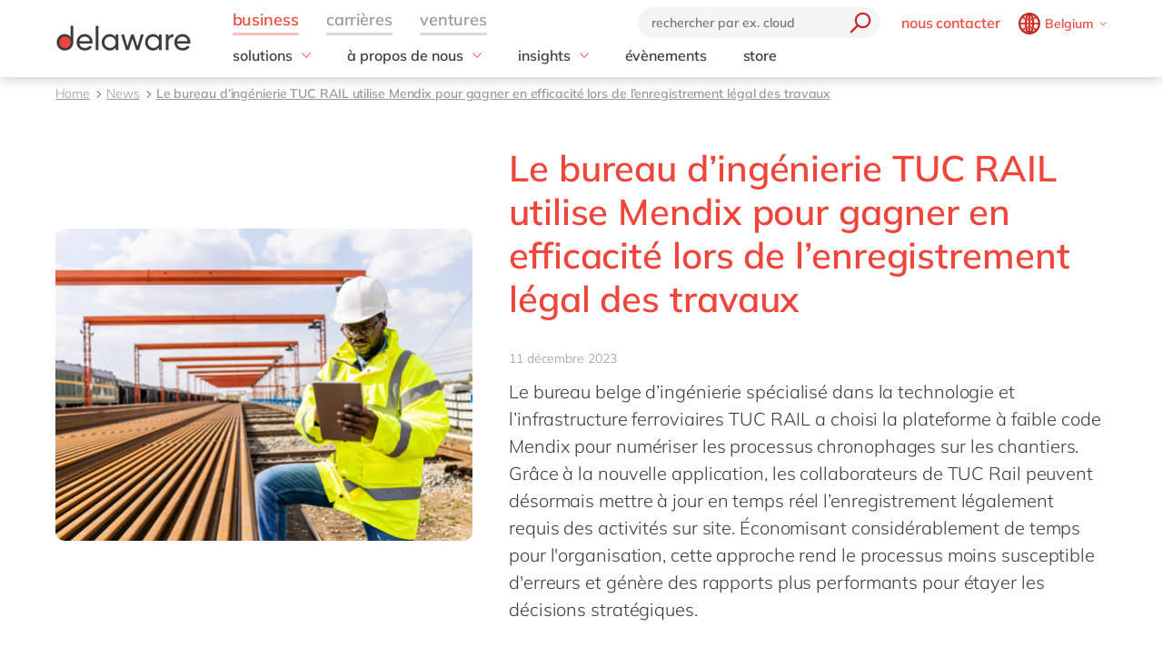

--- FILE ---
content_type: text/html; charset=utf-8
request_url: https://www.delaware.pro/fr-be/news/tuc-rail-mendix-efficiency-gains
body_size: 28893
content:


<!doctype html>
<html lang="fr" style="--snb-breakpoint-switch-to-full-lister:0">
<head>
    <meta http-equiv="Content-Type" content="text/html; charset=UTF-8" />
    <meta name="viewport" content="width=device-width, initial-scale=1, maximum-scale=1.0" />
<title>&#xD;&#xA;Le bureau d&#x27;ing&#xE9;nierie TUC RAIL optimise l&#x27;enregistrement l&#xE9;gal des travaux gr&#xE2;ce &#xE0; Mendix pour plus d&#x27;efficacit&#xE9;. - delaware Belgium</title>        <link rel="preload" href="/assets/fonts/Mulish-Bold.woff2" as="font" crossorigin>
        <link rel="preload" href="/assets/fonts/Mulish-Regular.woff2" as="font" crossorigin>
        <link rel="preload" href="/assets/fonts/Mulish-SemiBold.woff2" as="font" crossorigin>

        <link rel="preconnect dns-prefetch" href="https://www.googletagmanager.com">
    <script type="text/javascript">!function(T,l,y){var S=T.location,k="script",D="instrumentationKey",C="ingestionendpoint",I="disableExceptionTracking",E="ai.device.",b="toLowerCase",w="crossOrigin",N="POST",e="appInsightsSDK",t=y.name||"appInsights";(y.name||T[e])&&(T[e]=t);var n=T[t]||function(d){var g=!1,f=!1,m={initialize:!0,queue:[],sv:"5",version:2,config:d};function v(e,t){var n={},a="Browser";return n[E+"id"]=a[b](),n[E+"type"]=a,n["ai.operation.name"]=S&&S.pathname||"_unknown_",n["ai.internal.sdkVersion"]="javascript:snippet_"+(m.sv||m.version),{time:function(){var e=new Date;function t(e){var t=""+e;return 1===t.length&&(t="0"+t),t}return e.getUTCFullYear()+"-"+t(1+e.getUTCMonth())+"-"+t(e.getUTCDate())+"T"+t(e.getUTCHours())+":"+t(e.getUTCMinutes())+":"+t(e.getUTCSeconds())+"."+((e.getUTCMilliseconds()/1e3).toFixed(3)+"").slice(2,5)+"Z"}(),iKey:e,name:"Microsoft.ApplicationInsights."+e.replace(/-/g,"")+"."+t,sampleRate:100,tags:n,data:{baseData:{ver:2}}}}var h=d.url||y.src;if(h){function a(e){var t,n,a,i,r,o,s,c,u,p,l;g=!0,m.queue=[],f||(f=!0,t=h,s=function(){var e={},t=d.connectionString;if(t)for(var n=t.split(";"),a=0;a<n.length;a++){var i=n[a].split("=");2===i.length&&(e[i[0][b]()]=i[1])}if(!e[C]){var r=e.endpointsuffix,o=r?e.location:null;e[C]="https://"+(o?o+".":"")+"dc."+(r||"services.visualstudio.com")}return e}(),c=s[D]||d[D]||"",u=s[C],p=u?u+"/v2/track":d.endpointUrl,(l=[]).push((n="SDK LOAD Failure: Failed to load Application Insights SDK script (See stack for details)",a=t,i=p,(o=(r=v(c,"Exception")).data).baseType="ExceptionData",o.baseData.exceptions=[{typeName:"SDKLoadFailed",message:n.replace(/\./g,"-"),hasFullStack:!1,stack:n+"\nSnippet failed to load ["+a+"] -- Telemetry is disabled\nHelp Link: https://go.microsoft.com/fwlink/?linkid=2128109\nHost: "+(S&&S.pathname||"_unknown_")+"\nEndpoint: "+i,parsedStack:[]}],r)),l.push(function(e,t,n,a){var i=v(c,"Message"),r=i.data;r.baseType="MessageData";var o=r.baseData;return o.message='AI (Internal): 99 message:"'+("SDK LOAD Failure: Failed to load Application Insights SDK script (See stack for details) ("+n+")").replace(/\"/g,"")+'"',o.properties={endpoint:a},i}(0,0,t,p)),function(e,t){if(JSON){var n=T.fetch;if(n&&!y.useXhr)n(t,{method:N,body:JSON.stringify(e),mode:"cors"});else if(XMLHttpRequest){var a=new XMLHttpRequest;a.open(N,t),a.setRequestHeader("Content-type","application/json"),a.send(JSON.stringify(e))}}}(l,p))}function i(e,t){f||setTimeout(function(){!t&&m.core||a()},500)}var e=function(){var n=l.createElement(k);n.src=h;var e=y[w];return!e&&""!==e||"undefined"==n[w]||(n[w]=e),n.onload=i,n.onerror=a,n.onreadystatechange=function(e,t){"loaded"!==n.readyState&&"complete"!==n.readyState||i(0,t)},n}();y.ld<0?l.getElementsByTagName("head")[0].appendChild(e):setTimeout(function(){l.getElementsByTagName(k)[0].parentNode.appendChild(e)},y.ld||0)}try{m.cookie=l.cookie}catch(p){}function t(e){for(;e.length;)!function(t){m[t]=function(){var e=arguments;g||m.queue.push(function(){m[t].apply(m,e)})}}(e.pop())}var n="track",r="TrackPage",o="TrackEvent";t([n+"Event",n+"PageView",n+"Exception",n+"Trace",n+"DependencyData",n+"Metric",n+"PageViewPerformance","start"+r,"stop"+r,"start"+o,"stop"+o,"addTelemetryInitializer","setAuthenticatedUserContext","clearAuthenticatedUserContext","flush"]),m.SeverityLevel={Verbose:0,Information:1,Warning:2,Error:3,Critical:4};var s=(d.extensionConfig||{}).ApplicationInsightsAnalytics||{};if(!0!==d[I]&&!0!==s[I]){var c="onerror";t(["_"+c]);var u=T[c];T[c]=function(e,t,n,a,i){var r=u&&u(e,t,n,a,i);return!0!==r&&m["_"+c]({message:e,url:t,lineNumber:n,columnNumber:a,error:i}),r},d.autoExceptionInstrumented=!0}return m}(y.cfg);function a(){y.onInit&&y.onInit(n)}(T[t]=n).queue&&0===n.queue.length?(n.queue.push(a),n.trackPageView({})):a()}(window,document,{
src: "https://js.monitor.azure.com/scripts/b/ai.2.min.js", // The SDK URL Source
crossOrigin: "anonymous", 
cfg: { // Application Insights Configuration
    instrumentationKey: '03d6f54f-73f2-4aaa-8cdb-4939e66b7fda'
}});</script>
        <script>
            (function (w, d, s, l, i) {
                w[l] = w[l] || []; w[l].push({
                    'gtm.start':
                        new Date().getTime(), event: 'gtm.js'
                }); var f = d.getElementsByTagName(s)[0],
                    j = d.createElement(s), dl = l != 'dataLayer' ? '&l=' + l : ''; j.async = true; j.src =
                        'https://www.googletagmanager.com/gtm.js?id=' + i + dl; f.parentNode.insertBefore(j, f);
            })(window, document, 'script', 'dataLayer', 'GTM-WD45M94');
        </script>
    <link href="/assets/css/delaware.min.css?v=AlXvzeAsoRUadW0gjamUiyZUOzjhiRM4y1X8XBBK91I" rel="stylesheet" type="text/css" />
    <script defer src="/js/dlwpro/dlwpro/basic.js?v=AC-Hd-W53kwLMwR7mlPcvwdNs4gHj71r08QxP2CtC04"></script>
    <script defer src="/bundles/scripts/delaware-l.min.js?v=sLCLcdwMsi3qf0zqLQ1WgKIyHzFaBj7XZTVdh9fWmrY"></script>
    <script defer src="/fr-be/resources.js"></script>


    <script defer src="/bundles/scripts/site.min.js?v=nQb68jktYTwkU7T_0sorZppa5nkOIeNWw8mcOfxoRfs"></script>
    <script defer src="/assets/js/delaware-webcomponents.js?v=jIvOrqN8HwtYm8UIIUhIr_rg-YRvXdrFGJYNsXVmvps"></script>

    
    <meta content="Le processus le plus long pour 350 employ&#xE9;s a &#xE9;t&#xE9; consid&#xE9;rablement raccourci" name="description" />
<meta content="TUC RAIL, Mendix, low-code, no-code" name="keywords" />    
    <meta content="Le bureau d&#x2019;ing&#xE9;nierie TUC RAIL utilise Mendix pour gagner en efficacit&#xE9; lors de l&#x2019;enregistrement l&#xE9;gal des travaux" property="og:title" />
    <meta content="Un processus hautement chronophage pour 350 collaborateurs est consid&#xE9;rablement raccourci gr&#xE2;ce &#xE0; une application &#xE0; faible code" property="og:description" />
    <meta content="https://www.delaware.pro/fr-be/news/tuc-rail-mendix-efficiency-gains" property="og:url" />
    <meta content="https://www.delaware.pro/getattachment/0cf32676-8bcf-4bf9-ade1-f34e40c7e20e/Mendix_TUCrail-FR-Social-1200x630.jpg" property="og:image" />
    <link rel='canonical' href='https://www.delaware.pro/fr-be/news/tuc-rail-mendix-efficiency-gains' /><link rel='alternate' hreflang='x-default' href='https://www.delaware.pro/en-be/news/tuc-rail-mendix-efficiency-gains' /><link rel='alternate' hreflang='en-be' href='https://www.delaware.pro/en-be/news/tuc-rail-mendix-efficiency-gains' /><link rel='alternate' hreflang='fr-be' href='https://www.delaware.pro/fr-be/news/tuc-rail-mendix-efficiency-gains' />
    <link rel="apple-touch-icon" sizes="57x57" href="/assets/favicons/apple-icon-57x57.png">
    <link rel="apple-touch-icon" sizes="60x60" href="/assets/favicons/apple-icon-60x60.png">
    <link rel="apple-touch-icon" sizes="72x72" href="/assets/favicons/apple-icon-72x72.png">
    <link rel="apple-touch-icon" sizes="76x76" href="/assets/favicons/apple-icon-76x76.png">
    <link rel="apple-touch-icon" sizes="114x114" href="/assets/favicons/apple-icon-114x114.png">
    <link rel="apple-touch-icon" sizes="120x120" href="/assets/favicons/apple-icon-120x120.png">
    <link rel="apple-touch-icon" sizes="144x144" href="/assets/favicons/apple-icon-144x144.png">
    <link rel="apple-touch-icon" sizes="152x152" href="/assets/favicons/apple-icon-152x152.png">
    <link rel="apple-touch-icon" sizes="180x180" href="/assets/favicons/apple-touch-icon.png">
    <link rel="icon" type="image/png" sizes="192x192" href="/assets/favicons/android-icon-192x192.png">
    <link rel="icon" type="image/png" sizes="32x32" href="/assets/favicons/favicon-32x32.png">
    <link rel="icon" type="image/png" sizes="96x96" href="/assets/favicons/favicon-96x96.png">
    <link rel="icon" type="image/png" sizes="16x16" href="/assets/favicons/favicon-16x16.png">
    <link rel="manifest" href="/assets/favicons/manifest.json">
    <link rel="mask-icon" href="/assets/favicons/safari-pinned-tab.svg" color="#5bbad5">
    <meta name="msapplication-TileColor" content="#da532c">
    <meta name="msapplication-TileImage" content="/assets/favicons/ms-icon-144x144.png">
    <meta name="theme-color" content="#FFFFFF">
    <meta content="kln5-ZTZGSvyES7S4Fgosi_Q_cE0lXpykjWpU8IhnVk" name="google-site-verification" />
    
    <script type="text/javascript" src="/Kentico.Resource/WebAnalytics/Logger.js?Culture=fr-BE&amp;HttpStatus=200&amp;Value=0" async></script>
    <script type="text/javascript" src="/Kentico.Resource/ABTest/KenticoABTestLogger/fr-BE/ConversionLogger.js" async></script>
</head>
<body class="t-blogtheme" data-edit="False">
    <div style="overflow: hidden; height:0;" aria-hidden="true">
        <svg class="c-clippath">
            <clipPath id="media-border" clipPathUnits="objectBoundingBox">
                <path d="M0,1 C0,0.737,0.053,0.483,0.147,0.295 C0.241,0.108,0.368,0.002,0.5,0.002 C0.633,0.002,0.76,0.108,0.854,0.295 C0.948,0.483,1,0.737,1,1 L0.925,1 C0.925,0.777,0.881,0.561,0.801,0.401 C0.721,0.242,0.613,0.152,0.5,0.152 C0.388,0.152,0.28,0.242,0.2,0.401 C0.12,0.561,0.075,0.777,0.075,1 L0,1">
                </path>
            </clipPath>
        </svg>
    </div>
    


<!-- Begin _Navigation -->
<div class="c-header-wrapper" data-ktc-search-exclude data-nosnippet="data-nosnippet">
    <header class="c-header js-header" data-component-class="Header" role="banner">
        <div class="c-header__wrapper">
            <nav class="c-nav-primary" aria-label="primary-navigation" role="navigation">


                <div class="c-nav-primary-heading">
                    <div class="c-header-logo">
                        <a class="c-header-logo__link" href="/fr-be" aria-label="Delaware">
                                
<picture class="c-media__picture ">
                <source width="150" height="50" srcset="/r-images/delaware-logo/delaware-logo.svg?mode=autocrop&amp;w=150&amp;h=50&amp;attachmenthistoryguid=92a35446-c7e9-4da8-b989-dd506e6f71cb&amp;v=&amp;c=3737d4da907396d9e3f881353d8b9511547399f81014a8b562828cc94a25dcac" />
                <source width="150" height="50" srcset="/r-images/delaware-logo/delaware-logo.svg?mode=autocrop&amp;w=150&amp;h=50&amp;attachmenthistoryguid=92a35446-c7e9-4da8-b989-dd506e6f71cb&amp;v=&amp;c=3737d4da907396d9e3f881353d8b9511547399f81014a8b562828cc94a25dcac" />
                <source width="150" height="50" srcset="/r-images/delaware-logo/delaware-logo.svg?mode=autocrop&amp;w=150&amp;h=50&amp;attachmenthistoryguid=92a35446-c7e9-4da8-b989-dd506e6f71cb&amp;v=&amp;c=3737d4da907396d9e3f881353d8b9511547399f81014a8b562828cc94a25dcac" />
        <img src="/r-images/delaware-logo/delaware-logo.svg?mode=autocrop&amp;w=150&amp;h=50&amp;attachmenthistoryguid=92a35446-c7e9-4da8-b989-dd506e6f71cb&amp;v=&amp;c=3737d4da907396d9e3f881353d8b9511547399f81014a8b562828cc94a25dcac" alt="" height="50" width="150" class="o-fit" loading="eager" fetchpriority="high" />
</picture>




                        </a>
                    </div>

                    <div class="c-nav-secondary-wrapper">
                        <div class="c-nav-secondary">
                            <form class="c-search-field js-search">
                                <div class="c-search-field__wrapper js-search__field">
                                    <input type="text" id="txtBoxGlobalSearch" placeholder="rechercher par ex. cloud" class="c-search-field__input" onkeypress="searchEnter(event);">
                                    <button type="button" class="c-btn c-btn--icon c-search-field__trigger js-search__trigger" aria-label="search" onclick="redirectToSearch()">
                                        <span class="c-btn__icon">

                                            <svg class="c-svg " width="24" height="24" focusable="false">
                                                <use xlink:href="/assets/svg/svg-symbols.svg#icon-search">
                                                </use>
                                            </svg>

                                        </span>
                                    </button>
                                </div>

                                <button type="button" class="c-btn c-btn--icon c-search-field__close js-search__trigger-close" aria-label="close">
                                    <span class="c-btn__icon">

                                        <svg class="c-svg " width="22" height="22" focusable="false">
                                            <use xlink:href="/assets/svg/svg-symbols.svg#icon-close">
                                            </use>
                                        </svg>

                                    </span>
                                </button>
                            </form>


                            <ul class="c-nav-secondary-list ">

                                    <li class="c-nav-secondary-list__item u-hide-until-large">
                                        <a href="/fr-be/get-in-touch" class="c-nav-secondary-list__link">nous contacter</a>
                                    </li>
                                <li class="c-nav-secondary-list__item">


                                    <div class="c-lang js-lang is-collapsed">
                                        <button class="c-btn c-lang__trigger js-lang__trigger" type="button" aria-expanded="true" aria-labelledby="lang"
                                                aria-controls="lang">
                                            <svg class="c-svg c-btn__icon c-lang__globe" width="24"
                                                 height="24" role="img" aria-labelledby="icon-globe" focusable="false">
                                                <title id="icon-globe">icon globe</title>
                                                <use xlink:href="/assets/svg/svg-symbols.svg#icon-globe">
                                                </use>
                                            </svg>
                                            <span class="u-hide-until-large c-lang__current-lang">Belgium</span>


                                            <svg class="c-svg c-btn__icon o-collapse__icon c-lang__chevron" width="12"
                                                 height="12" role="img" aria-labelledby="chevron-down" focusable="false">
                                                <title id="chevron-down">icon globe</title>
                                                <use xlink:href="/assets/svg/svg-symbols.svg#chevron-down">
                                                </use>
                                            </svg>

                                        </button>

                                        <ul class="c-lang-list js-lang__panel" id="lang">

                                                

<!-- Begin _NavigationCountryLanguageItem -->
<li class="c-lang-list__item">
    <div class="c-lang-list__country is-active">
        <span class="c-lang-list__country-link-wrapper">
                <a href="https://www.delaware.pro/en-be/news/tuc-rail-mendix-efficiency-gains" class="c-lang-list__country-link">
                    Belgium
                </a>

        </span>
        <span class="c-lag-list__country-langs">
                <a href="https://www.delaware.pro/en-be/news/tuc-rail-mendix-efficiency-gains" class="c-lang-list__lang ">
                    en
                </a>
                <a href="https://www.delaware.pro/fr-be/news/tuc-rail-mendix-efficiency-gains" class="c-lang-list__lang is-active">
                    fr
                </a>
        </span>
    </div>
</li>


<!-- End _NavigationCountryLanguageItem -->

                                                

<!-- Begin _NavigationCountryLanguageItem -->
<li class="c-lang-list__item">
    <div class="c-lang-list__country ">
        <span class="c-lang-list__country-link-wrapper">
                <a href="https://www.delaware.pro/pt-br" class="c-lang-list__country-link">
                    Brazil
                </a>

        </span>
        <span class="c-lag-list__country-langs">
                <a href="https://www.delaware.pro/pt-br" class="c-lang-list__lang ">
                    pt
                </a>
        </span>
    </div>
</li>


<!-- End _NavigationCountryLanguageItem -->

                                                

<!-- Begin _NavigationCountryLanguageItem -->
<li class="c-lang-list__item">
    <div class="c-lang-list__country ">
        <span class="c-lang-list__country-link-wrapper">
                <a href="https://www.delaware.cn/zh-cn" class="c-lang-list__country-link">
                    China
                </a>

        </span>
        <span class="c-lag-list__country-langs">
                <a href="https://www.delaware.cn/zh-cn" class="c-lang-list__lang ">
                    zh
                </a>
                <a href="https://www.delaware.cn/en-cn" class="c-lang-list__lang ">
                    en
                </a>
        </span>
    </div>
</li>


<!-- End _NavigationCountryLanguageItem -->

                                                

<!-- Begin _NavigationCountryLanguageItem -->
<li class="c-lang-list__item">
    <div class="c-lang-list__country ">
        <span class="c-lang-list__country-link-wrapper">
                <a href="https://www.delaware.pro/fr-fr" class="c-lang-list__country-link">
                    France
                </a>

        </span>
        <span class="c-lag-list__country-langs">
                <a href="https://www.delaware.pro/fr-fr" class="c-lang-list__lang ">
                    fr
                </a>
        </span>
    </div>
</li>


<!-- End _NavigationCountryLanguageItem -->

                                                

<!-- Begin _NavigationCountryLanguageItem -->
<li class="c-lang-list__item">
    <div class="c-lang-list__country ">
        <span class="c-lang-list__country-link-wrapper">
                <a href="https://www.delaware.pro/de-de" class="c-lang-list__country-link">
                    Germany
                </a>

        </span>
        <span class="c-lag-list__country-langs">
                <a href="https://www.delaware.pro/de-de" class="c-lang-list__lang ">
                    de
                </a>
                <a href="https://www.delaware.pro/en-de" class="c-lang-list__lang ">
                    en
                </a>
        </span>
    </div>
</li>


<!-- End _NavigationCountryLanguageItem -->

                                                

<!-- Begin _NavigationCountryLanguageItem -->
<li class="c-lang-list__item">
    <div class="c-lang-list__country ">
        <span class="c-lang-list__country-link-wrapper">
                <a href="https://www.delaware.pro/hu-hu" class="c-lang-list__country-link">
                    Hungary
                </a>

        </span>
        <span class="c-lag-list__country-langs">
                <a href="https://www.delaware.pro/hu-hu" class="c-lang-list__lang ">
                    hu
                </a>
                <a href="https://www.delaware.pro/en-hu" class="c-lang-list__lang ">
                    en
                </a>
        </span>
    </div>
</li>


<!-- End _NavigationCountryLanguageItem -->

                                                

<!-- Begin _NavigationCountryLanguageItem -->
<li class="c-lang-list__item">
    <div class="c-lang-list__country ">
        <span class="c-lang-list__country-link-wrapper">
                <a href="https://www.delaware.pro/en-in" class="c-lang-list__country-link">
                    India
                </a>

        </span>
        <span class="c-lag-list__country-langs">
                <a href="https://www.delaware.pro/en-in" class="c-lang-list__lang ">
                    en
                </a>
        </span>
    </div>
</li>


<!-- End _NavigationCountryLanguageItem -->

                                                

<!-- Begin _NavigationCountryLanguageItem -->
<li class="c-lang-list__item">
    <div class="c-lang-list__country ">
        <span class="c-lang-list__country-link-wrapper">
                <a href="https://www.delaware.pro/en-lu" class="c-lang-list__country-link">
                    Luxembourg
                </a>

        </span>
        <span class="c-lag-list__country-langs">
                <a href="https://www.delaware.pro/en-lu" class="c-lang-list__lang ">
                    en
                </a>
        </span>
    </div>
</li>


<!-- End _NavigationCountryLanguageItem -->

                                                

<!-- Begin _NavigationCountryLanguageItem -->
<li class="c-lang-list__item">
    <div class="c-lang-list__country ">
        <span class="c-lang-list__country-link-wrapper">
                <a href="https://www.delaware.pro/en-my" class="c-lang-list__country-link">
                    Malaysia
                </a>

        </span>
        <span class="c-lag-list__country-langs">
                <a href="https://www.delaware.pro/en-my" class="c-lang-list__lang ">
                    en
                </a>
        </span>
    </div>
</li>


<!-- End _NavigationCountryLanguageItem -->

                                                

<!-- Begin _NavigationCountryLanguageItem -->
<li class="c-lang-list__item">
    <div class="c-lang-list__country ">
        <span class="c-lang-list__country-link-wrapper">
                <a href="https://www.delaware.pro/en-ma" class="c-lang-list__country-link">
                    Morocco
                </a>

        </span>
        <span class="c-lag-list__country-langs">
                <a href="https://www.delaware.pro/en-ma" class="c-lang-list__lang ">
                    en
                </a>
                <a href="https://www.delaware.pro/fr-ma" class="c-lang-list__lang ">
                    fr
                </a>
        </span>
    </div>
</li>


<!-- End _NavigationCountryLanguageItem -->

                                                

<!-- Begin _NavigationCountryLanguageItem -->
<li class="c-lang-list__item">
    <div class="c-lang-list__country ">
        <span class="c-lang-list__country-link-wrapper">
                <a href="https://www.delaware.pro/nl-nl" class="c-lang-list__country-link">
                    Netherlands
                </a>

        </span>
        <span class="c-lag-list__country-langs">
                <a href="https://www.delaware.pro/nl-nl" class="c-lang-list__lang ">
                    nl
                </a>
                <a href="https://www.delaware.pro/en-nl" class="c-lang-list__lang ">
                    en
                </a>
        </span>
    </div>
</li>


<!-- End _NavigationCountryLanguageItem -->

                                                

<!-- Begin _NavigationCountryLanguageItem -->
<li class="c-lang-list__item">
    <div class="c-lang-list__country ">
        <span class="c-lang-list__country-link-wrapper">
                <a href="https://www.delaware.pro/en-ph" class="c-lang-list__country-link">
                    Philippines
                </a>

        </span>
        <span class="c-lag-list__country-langs">
                <a href="https://www.delaware.pro/en-ph" class="c-lang-list__lang ">
                    en
                </a>
        </span>
    </div>
</li>


<!-- End _NavigationCountryLanguageItem -->

                                                

<!-- Begin _NavigationCountryLanguageItem -->
<li class="c-lang-list__item">
    <div class="c-lang-list__country ">
        <span class="c-lang-list__country-link-wrapper">
                <a href="https://www.delaware.pro/en-sg" class="c-lang-list__country-link">
                    Singapore
                </a>

        </span>
        <span class="c-lag-list__country-langs">
                <a href="https://www.delaware.pro/en-sg" class="c-lang-list__lang ">
                    en
                </a>
        </span>
    </div>
</li>


<!-- End _NavigationCountryLanguageItem -->

                                                

<!-- Begin _NavigationCountryLanguageItem -->
<li class="c-lang-list__item">
    <div class="c-lang-list__country ">
        <span class="c-lang-list__country-link-wrapper">
                <a href="https://www.delaware.pro/en-ch" class="c-lang-list__country-link">
                    Switzerland
                </a>

        </span>
        <span class="c-lag-list__country-langs">
                <a href="https://www.delaware.pro/en-ch" class="c-lang-list__lang ">
                    en
                </a>
        </span>
    </div>
</li>


<!-- End _NavigationCountryLanguageItem -->

                                                

<!-- Begin _NavigationCountryLanguageItem -->
<li class="c-lang-list__item">
    <div class="c-lang-list__country ">
        <span class="c-lang-list__country-link-wrapper">
                <a href="https://www.delaware.co.uk/en-gb" class="c-lang-list__country-link">
                    UK &amp; Ireland
                </a>

        </span>
        <span class="c-lag-list__country-langs">
                <a href="https://www.delaware.co.uk/en-gb" class="c-lang-list__lang ">
                    en
                </a>
        </span>
    </div>
</li>


<!-- End _NavigationCountryLanguageItem -->

                                                

<!-- Begin _NavigationCountryLanguageItem -->
<li class="c-lang-list__item">
    <div class="c-lang-list__country ">
        <span class="c-lang-list__country-link-wrapper">
                <a href="https://www.delawareconsulting.com/en-us" class="c-lang-list__country-link">
                    USA &amp; Canada
                </a>

        </span>
        <span class="c-lag-list__country-langs">
                <a href="https://www.delawareconsulting.com/en-us" class="c-lang-list__lang ">
                    en
                </a>
        </span>
    </div>
</li>


<!-- End _NavigationCountryLanguageItem -->



                                        </ul>
                                    </div>



                                </li>
                            </ul>
                        </div>
                    </div>


                    <div class="c-hamburger u-hide-large">
                        <button type="button" class="c-hamburger__trigger c-btn c-btn--icon js-header-menu__trigger " aria-label="Menu">
                            <span class="c-hamburger__line-wrapper">
                                <span class="c-hamburger__line"></span>
                                <span class="c-hamburger__line"></span>
                                <span class="c-hamburger__line"></span>
                            </span>
                        </button>
                    </div>
                </div>


                <div class="c-nav-primary__list-wrapper js-header-menu">
                    <ul class="c-nav-primary__list-top" id="headerNav">
                            <li class="c-nav-primary-item-top o-collapse o-collapse--until@large js-collapse js-nav-primary-item-top is-visible" aria-expanded="true">
                                    <a id="header-title-business" href="/fr-be" type="button" class="c-nav-primary-item-top__link o-collapse__trigger js-collapse__trigger js-nav-primary-item-top__trigger" aria-expanded="true" data-desktop="business" aria-controls="header-business" data-parent="#headerNav">
                                        <span class="c-nav-primary-item-top__text">
                                            business
                                        </span>
                                    </a>


                                <ul class="c-nav-primary__list o-collapse__panel js-collapse__panel" aria-hidden="false" id="header-business">

                                            <li class="c-nav-primary-item c-nav-primary-item--has-doormat o-collapse o-collapse--until@large is-collapsed js-collapse js-nav-primary-item-has-doormat" aria-expanded="true">
                                                <div class="c-btn c-nav-primary-item__link o-collapse__trigger js-collapse__trigger"  aria-expanded="false" aria-controls="header-solutions" data-parent="#header-business">
                                                    <svg class="c-svg c-nav-primary-item__back" width="15" height="15" focusable="false">
                                                        <use xlink:href="/assets/svg/svg-symbols.svg#icon-forward">
                                                        </use>
                                                    </svg>

                                                    <span class="c-nav-primary-item__text" id="header-title-solutions">
                                                        solutions
                                                    </span>

                                                    <span class="c-nav-primary-item__icon" id="header-icon-solutions">
                                                        <svg class="c-svg " width="15" height="15" focusable="false">
                                                            <use xlink:href="/assets/svg/svg-symbols.svg#chevron-down">
                                                            </use>
                                                        </svg>
                                                    </span>
                                                </div>

                                                <div class="c-nav-primary__doormat o-collapse__panel js-collapse__panel" aria-hidden="true" id="header-solutions" aria-labelledby="header-title-solutions">
                                                    <div class="c-doormat ">

                                                                <div class="c-doormat__col o-collapse o-collapse--until@large is-collapsed js-collapse" aria-expanded="true">

                                                                    <div class="c-doormat__title h6 o-collapse__trigger js-collapse__trigger" tabindex="-1" role="button" aria-expanded="false" data-parent="#header-solutions">
                                                                        <span class="c-doormat__title-text">
                                                                            <span class="u-hide-large" id="header-doormat-title-domained&#x27;expertise">domaine d&#x27;expertise</span>
                                                                            <span class="u-hide-until-large">domaine d&#x27;expertise</span>
                                                                        </span>
                                                                        <svg class="c-svg u-hide-large" width="15" height="15" focusable="false">
                                                                            <use xlink:href="/assets/svg/svg-symbols.svg#icon-plus">
                                                                            </use>
                                                                        </svg>
                                                                    </div>

                                                                        <ul class="c-doormat-list o-collapse__panel js-collapse__panel" aria-hidden="true" id="header-doormat-domained&#x27;expertise" aria-labelledby="header-doormat-title-domained&#x27;expertise">

                                                                                <li class="c-doormat-list__item"><a href="/fr-be/solutions/customer-experience" class="c-doormat-list__link">Vente, marketing &amp; service</a></li>
                                                                                <li class="c-doormat-list__item"><a href="/en-be/solutions/employee-experience" class="c-doormat-list__link">Employee experience</a></li>
                                                                                <li class="c-doormat-list__item"><a href="/fr-be/solutions/finance" class="c-doormat-list__link">Finance</a></li>
                                                                                <li class="c-doormat-list__item"><a href="/fr-be/solutions/it" class="c-doormat-list__link">IT</a></li>
                                                                                <li class="c-doormat-list__item"><a href="/fr-be/solutions/operations" class="c-doormat-list__link">Op&#xE9;rations</a></li>
                                                                                <li class="c-doormat-list__item"><a href="/fr-be/solutions/people" class="c-doormat-list__link">Ressources humaines</a></li>
                                                                        </ul>
                                                                            <a href="/fr-be/solutions" class="c-btn c-doormat__more">Toutes les solutions </a>

                                                                </div>
                                                                <div class="c-doormat__col o-collapse o-collapse--until@large is-collapsed js-collapse" aria-expanded="true">

                                                                    <div class="c-doormat__title h6 o-collapse__trigger js-collapse__trigger" tabindex="-1" role="button" aria-expanded="false" data-parent="#header-solutions">
                                                                        <span class="c-doormat__title-text">
                                                                            <span class="u-hide-large" id="header-doormat-title-industries">industries</span>
                                                                            <span class="u-hide-until-large">industries</span>
                                                                        </span>
                                                                        <svg class="c-svg u-hide-large" width="15" height="15" focusable="false">
                                                                            <use xlink:href="/assets/svg/svg-symbols.svg#icon-plus">
                                                                            </use>
                                                                        </svg>
                                                                    </div>

                                                                        <ul class="c-doormat-list o-collapse__panel js-collapse__panel" aria-hidden="true" id="header-doormat-industries" aria-labelledby="header-doormat-title-industries">

                                                                                <li class="c-doormat-list__item"><a href="https://www.delaware.pro/en-be/solutions/aerospace-defense-solutions" class="c-doormat-list__link">Aerospace &amp; defense</a></li>
                                                                                <li class="c-doormat-list__item"><a href="/fr-be/solutions/automotive" class="c-doormat-list__link">Automobile</a></li>
                                                                                <li class="c-doormat-list__item"><a href="/fr-be/solutions/harnessing-the-chemistry-of-digital-transformation" class="c-doormat-list__link">Chimique</a></li>
                                                                                <li class="c-doormat-list__item"><a href="/fr-be/solutions/discrete-manufacturing" class="c-doormat-list__link">Discrete Manufacturing</a></li>
                                                                                <li class="c-doormat-list__item"><a href="https://www.delaware.pro/fr-be/solutions/education-universities-colleges" class="c-doormat-list__link">Education</a></li>
                                                                                <li class="c-doormat-list__item"><a href="https://www.delaware.pro/fr-be/solutions/energy" class="c-doormat-list__link">Energie</a></li>
                                                                                <li class="c-doormat-list__item"><a href="/fr-be/solutions/engineering-projects" class="c-doormat-list__link">Ing&#xE9;nierie</a></li>
                                                                                <li class="c-doormat-list__item"><a href="/fr-be/solutions/food" class="c-doormat-list__link">Agroalimentaire</a></li>
                                                                                <li class="c-doormat-list__item"><a href="https://www.delaware.pro/fr-be/solutions/government-and-public-services" class="c-doormat-list__link">Services d&#x27;int&#xE9;r&#xEA;t public et social</a></li>
                                                                                <li class="c-doormat-list__item"><a href="/fr-be/solutions/healthcare" class="c-doormat-list__link">Secteur de la sant&#xE9;</a></li>
                                                                                <li class="c-doormat-list__item"><a href="/fr-be/solutions/life-science" class="c-doormat-list__link">Life Science</a></li>
                                                                                <li class="c-doormat-list__item"><a href="/fr-be/solutions/print-and-packaging" class="c-doormat-list__link">Impression et emballage</a></li>
                                                                                <li class="c-doormat-list__item"><a href="/fr-be/solutions/professional-services" class="c-doormat-list__link">Services professionnels</a></li>
                                                                                <li class="c-doormat-list__item"><a href="https://www.delaware.pro/fr-be/solutions/renewable-energy" class="c-doormat-list__link">&#xC9;nergie renouvelable</a></li>
                                                                                <li class="c-doormat-list__item"><a href="/fr-be/solutions/retail-and-consumer-markets" class="c-doormat-list__link">Retail</a></li>
                                                                                <li class="c-doormat-list__item"><a href="/fr-be/solutions/textiles" class="c-doormat-list__link">Industrie textile</a></li>
                                                                                <li class="c-doormat-list__item"><a href="/fr-be/solutions/utilities" class="c-doormat-list__link">&#xC9;nergie et Utilit&#xE9;s publiques</a></li>
                                                                                <li class="c-doormat-list__item"><a href="https://www.delaware.pro/fr-be/solutions/wholesale" class="c-doormat-list__link">Wholesale</a></li>
                                                                        </ul>

                                                                </div>
                                                                <div class="c-doormat__col o-collapse o-collapse--until@large is-collapsed js-collapse" aria-expanded="true">

                                                                    <div class="c-doormat__title h6 o-collapse__trigger js-collapse__trigger" tabindex="-1" role="button" aria-expanded="false" data-parent="#header-solutions">
                                                                        <span class="c-doormat__title-text">
                                                                            <span class="u-hide-large" id="header-doormat-title-technologies">technologies</span>
                                                                            <span class="u-hide-until-large">technologies</span>
                                                                        </span>
                                                                        <svg class="c-svg u-hide-large" width="15" height="15" focusable="false">
                                                                            <use xlink:href="/assets/svg/svg-symbols.svg#icon-plus">
                                                                            </use>
                                                                        </svg>
                                                                    </div>

                                                                        <ul class="c-doormat-list o-collapse__panel js-collapse__panel" aria-hidden="true" id="header-doormat-technologies" aria-labelledby="header-doormat-title-technologies">

                                                                                <li class="c-doormat-list__item"><a href="https://www.delaware.pro/fr-be/solutions/amazon-web-services-aws" class="c-doormat-list__link">Amazon Web Services (AWS)</a></li>
                                                                                <li class="c-doormat-list__item"><a href="https://www.delaware.pro/fr-be/solutions/databricks" class="c-doormat-list__link">Databrics</a></li>
                                                                                <li class="c-doormat-list__item"><a href="/fr-be/solutions/hubspot" class="c-doormat-list__link">HubSpot</a></li>
                                                                                <li class="c-doormat-list__item"><a href="/fr-be/solutions/microsoft" class="c-doormat-list__link">Microsoft</a></li>
                                                                                <li class="c-doormat-list__item"><a href="/fr-be/solutions/microsoft/microsoft-azure" class="c-doormat-list__link">Microsoft Azure</a></li>
                                                                                <li class="c-doormat-list__item"><a href="https://www.delaware.pro/fr-be/solutions/microsoft/microsoft-copilot" class="c-doormat-list__link">Microsoft Copilot</a></li>
                                                                                <li class="c-doormat-list__item"><a href="/fr-be/solutions/microsoft/microsoft-dynamics-365" class="c-doormat-list__link">Microsoft Dynamics 365</a></li>
                                                                                <li class="c-doormat-list__item"><a href="/fr-be/solutions/microsoft/microsoft-dynamics-365-business-central" class="c-doormat-list__link">Microsoft Business Central</a></li>
                                                                                <li class="c-doormat-list__item"><a href="/fr-be/solutions/opentext" class="c-doormat-list__link">Opentext</a></li>
                                                                                <li class="c-doormat-list__item"><a href="/fr-be/solutions/salesforce" class="c-doormat-list__link">SalesForce</a></li>
                                                                                <li class="c-doormat-list__item"><a href="/fr-be/solutions/sap" class="c-doormat-list__link">SAP</a></li>
                                                                                <li class="c-doormat-list__item"><a href="/fr-be/solutions/sap/sap-cx" class="c-doormat-list__link">SAP CX</a></li>
                                                                                <li class="c-doormat-list__item"><a href="/fr-be/solutions/sap/sap-s4hana" class="c-doormat-list__link">SAP S/4HANA</a></li>
                                                                                <li class="c-doormat-list__item"><a href="/fr-be/solutions/sap/sap-successfactors" class="c-doormat-list__link">SuccessFactors</a></li>
                                                                        </ul>

                                                                </div>
                                                                <div class="c-doormat__col o-collapse o-collapse--until@large is-collapsed js-collapse" aria-expanded="true">

                                                                    <div class="c-doormat__title h6 o-collapse__trigger js-collapse__trigger" tabindex="-1" role="button" aria-expanded="false" data-parent="#header-solutions">
                                                                        <span class="c-doormat__title-text">
                                                                            <span class="u-hide-large" id="header-doormat-title-tendances">tendances</span>
                                                                            <span class="u-hide-until-large">tendances</span>
                                                                        </span>
                                                                        <svg class="c-svg u-hide-large" width="15" height="15" focusable="false">
                                                                            <use xlink:href="/assets/svg/svg-symbols.svg#icon-plus">
                                                                            </use>
                                                                        </svg>
                                                                    </div>

                                                                        <ul class="c-doormat-list o-collapse__panel js-collapse__panel" aria-hidden="true" id="header-doormat-tendances" aria-labelledby="header-doormat-title-tendances">

                                                                                <li class="c-doormat-list__item"><a href="/en-be/solutions/artificial-intelligence" class="c-doormat-list__link">AI</a></li>
                                                                                <li class="c-doormat-list__item"><a href="/fr-be/solutions/boost-your-sme" class="c-doormat-list__link">Boost your SME</a></li>
                                                                                <li class="c-doormat-list__item"><a href="/en-be/solutions/change-management" class="c-doormat-list__link">Change Management</a></li>
                                                                                <li class="c-doormat-list__item"><a href="https://www.delaware.pro/fr-xx/solutions-2c3694c6d1e789c6952455537a9890dc/it/cyber-security-protect-your-data" class="c-doormat-list__link">Cybersecurit&#xE9;</a></li>
                                                                                <li class="c-doormat-list__item"><a href="/fr-be/solutions/it/data-and-analytics" class="c-doormat-list__link">Data &amp; Analytics</a></li>
                                                                                <li class="c-doormat-list__item"><a href="/fr-be/solutions/your-digital-workplace" class="c-doormat-list__link">Digital Workplace</a></li>
                                                                                <li class="c-doormat-list__item"><a href="https://www.delaware.pro/fr-be/solutions/finance/compliant-e-invoicing-with-peppol" class="c-doormat-list__link">E-invoicing with Peppol</a></li>
                                                                                <li class="c-doormat-list__item"><a href="https://www.delaware.pro/fr-be/solutions/eudr-compliance" class="c-doormat-list__link">EUDR compliance</a></li>
                                                                                <li class="c-doormat-list__item"><a href="/fr-be/solutions/extended-reality-xr-the-future-of-interaction" class="c-doormat-list__link">R&#xE9;alit&#xE9; &#xE9;tendue (XR)</a></li>
                                                                                <li class="c-doormat-list__item"><a href="https://www.delaware.pro/fr-be/solutions/generative-ai-genai" class="c-doormat-list__link">Generative AI (GenAi)</a></li>
                                                                                <li class="c-doormat-list__item"><a href="/fr-be/solutions/industry-4" class="c-doormat-list__link">Industrie 4.0</a></li>
                                                                                <li class="c-doormat-list__item"><a href="/fr-be/solutions/artificial-intelligence" class="c-doormat-list__link">Intelligence artificielle</a></li>
                                                                                <li class="c-doormat-list__item"><a href="/fr-be/solutions/low-code-rapid-application-development" class="c-doormat-list__link">RAD low-code</a></li>
                                                                                <li class="c-doormat-list__item"><a href="https://www.delaware.pro/fr-be/solutions/operations/connected-transformation-operations" class="c-doormat-list__link">Operational Excellence</a></li>
                                                                                <li class="c-doormat-list__item"><a href="https://www.delaware.pro/fr-be/solutions/it/robotic-process-automation" class="c-doormat-list__link">Automatisation robotis&#xE9;e des processus</a></li>
                                                                                <li class="c-doormat-list__item"><a href="/fr-be/solutions/sustainability" class="c-doormat-list__link">D&#xE9;veloppement durable</a></li>
                                                                        </ul>

                                                                </div>
                                                    </div>
                                                </div>

                                            </li>
                                            <li class="c-nav-primary-item c-nav-primary-item--has-doormat o-collapse o-collapse--until@large is-collapsed js-collapse js-nav-primary-item-has-doormat" aria-expanded="true">
                                                <div class="c-btn c-nav-primary-item__link o-collapse__trigger js-collapse__trigger"  aria-expanded="false" aria-controls="header-&#xE0;proposdenous" data-parent="#header-business">
                                                    <svg class="c-svg c-nav-primary-item__back" width="15" height="15" focusable="false">
                                                        <use xlink:href="/assets/svg/svg-symbols.svg#icon-forward">
                                                        </use>
                                                    </svg>

                                                    <span class="c-nav-primary-item__text" id="header-title-&#xE0;proposdenous">
                                                        &#xE0; propos de nous
                                                    </span>

                                                    <span class="c-nav-primary-item__icon" id="header-icon-&#xE0;proposdenous">
                                                        <svg class="c-svg " width="15" height="15" focusable="false">
                                                            <use xlink:href="/assets/svg/svg-symbols.svg#chevron-down">
                                                            </use>
                                                        </svg>
                                                    </span>
                                                </div>

                                                <div class="c-nav-primary__doormat o-collapse__panel js-collapse__panel" aria-hidden="true" id="header-&#xE0;proposdenous" aria-labelledby="header-title-&#xE0;proposdenous">
                                                    <div class="c-doormat ">

                                                                <div class="c-doormat__col ">
                                                                    <ul class="c-doormat-list " aria-hidden="true">

                                                                            <li class="c-doormat-list__item"><a href="/fr-be/about-us" class="c-doormat-list__link">Notre entreprise</a></li>
                                                                            <li class="c-doormat-list__item"><a href="/fr-be/about-us/delaware-20years" class="c-doormat-list__link">20 ans de delaware</a></li>
                                                                            <li class="c-doormat-list__item"><a href="/fr-be/about-us/our-brand" class="c-doormat-list__link">Notre marque</a></li>
                                                                            <li class="c-doormat-list__item"><a href="/fr-be/about-us/corporate-social-responsibility-living-our-values" class="c-doormat-list__link">Responsabilit&#xE9; soci&#xE9;tale des entreprises RSE</a></li>
                                                                            <li class="c-doormat-list__item"><a href="https://www.delaware.pro/fr-be/about-us/delaware-sustainability-report" class="c-doormat-list__link">notre rapport sur la durabilit&#xE9;</a></li>
                                                                            <li class="c-doormat-list__item"><a href="/fr-be/about-us/del20-innovation" class="c-doormat-list__link">DEL20 : l&#x2019;&#xE9;cosyst&#xE8;me d&#x2019;innovation</a></li>
                                                                            <li class="c-doormat-list__item"><a href="https://www.delaware.pro/fr-be/find-an-office" class="c-doormat-list__link">Nos bureaux</a></li>
                                                                            <li class="c-doormat-list__item"><a href="https://www.delaware.pro/fr-be/get-in-touch" class="c-doormat-list__link">nous contacter</a></li>

                                                                    </ul>
                                                                </div>
                                                    </div>
                                                </div>

                                            </li>
                                            <li class="c-nav-primary-item c-nav-primary-item--has-doormat o-collapse o-collapse--until@large is-collapsed js-collapse js-nav-primary-item-has-doormat" aria-expanded="true">
                                                <div class="c-btn c-nav-primary-item__link o-collapse__trigger js-collapse__trigger"  aria-expanded="false" aria-controls="header-insights" data-parent="#header-business">
                                                    <svg class="c-svg c-nav-primary-item__back" width="15" height="15" focusable="false">
                                                        <use xlink:href="/assets/svg/svg-symbols.svg#icon-forward">
                                                        </use>
                                                    </svg>

                                                    <span class="c-nav-primary-item__text" id="header-title-insights">
                                                        insights
                                                    </span>

                                                    <span class="c-nav-primary-item__icon" id="header-icon-insights">
                                                        <svg class="c-svg " width="15" height="15" focusable="false">
                                                            <use xlink:href="/assets/svg/svg-symbols.svg#chevron-down">
                                                            </use>
                                                        </svg>
                                                    </span>
                                                </div>

                                                <div class="c-nav-primary__doormat o-collapse__panel js-collapse__panel" aria-hidden="true" id="header-insights" aria-labelledby="header-title-insights">
                                                    <div class="c-doormat ">

                                                                <div class="c-doormat__col ">
                                                                    <ul class="c-doormat-list " aria-hidden="true">

                                                                            <li class="c-doormat-list__item"><a href="/fr-be/news" class="c-doormat-list__link">Communiqu&#xE9;s de presse</a></li>
                                                                            <li class="c-doormat-list__item"><a href="/fr-be/blogs" class="c-doormat-list__link">Blogs</a></li>
                                                                            <li class="c-doormat-list__item"><a href="/fr-be/stories" class="c-doormat-list__link">R&#xE9;f&#xE9;rences clients</a></li>
                                                                            <li class="c-doormat-list__item"><a href="/fr-be/podcast" class="c-doormat-list__link">Podcasts</a></li>
                                                                            <li class="c-doormat-list__item"><a href="/en-be/whitepapers-e-guides-and-leaflets" class="c-doormat-list__link">E-books and whitepapers</a></li>

                                                                    </ul>
                                                                </div>
                                                    </div>
                                                </div>

                                            </li>

                                            <li class="c-nav-primary-item ">
                                                <a class="c-nav-primary-item__link" href="/fr-be/events">
                                                    &#xE9;v&#xE8;nements
                                                </a>
                                            </li>
                                            <li class="c-nav-primary-item ">
                                                <a class="c-nav-primary-item__link" href="https://www.delaware.pro/fr-be/store">
                                                    store
                                                </a>
                                            </li>
                                </ul>
                            </li>
                            <li class="c-nav-primary-item-top o-collapse o-collapse--until@large js-collapse js-nav-primary-item-top is-collapsed" aria-expanded="true">
                                    <a id="header-title-carri&#xE8;res" href="/fr-be/careers" type="button" class="c-nav-primary-item-top__link o-collapse__trigger js-collapse__trigger js-nav-primary-item-top__trigger" aria-expanded="true" data-desktop="carri&#xE8;res" aria-controls="header-carri&#xE8;res" data-parent="#headerNav">
                                        <span class="c-nav-primary-item-top__text">
                                            carri&#xE8;res
                                        </span>
                                    </a>


                                <ul class="c-nav-primary__list o-collapse__panel js-collapse__panel" aria-hidden="false" id="header-carri&#xE8;res">

                                            <li class="c-nav-primary-item c-nav-primary-item--has-doormat o-collapse o-collapse--until@large is-collapsed js-collapse js-nav-primary-item-has-doormat" aria-expanded="true">
                                                <div class="c-btn c-nav-primary-item__link o-collapse__trigger js-collapse__trigger"  aria-expanded="false" aria-controls="header-quefaisons-nous" data-parent="#header-carri&#xE8;res">
                                                    <svg class="c-svg c-nav-primary-item__back" width="15" height="15" focusable="false">
                                                        <use xlink:href="/assets/svg/svg-symbols.svg#icon-forward">
                                                        </use>
                                                    </svg>

                                                    <span class="c-nav-primary-item__text" id="header-title-quefaisons-nous">
                                                        que faisons-nous
                                                    </span>

                                                    <span class="c-nav-primary-item__icon" id="header-icon-quefaisons-nous">
                                                        <svg class="c-svg " width="15" height="15" focusable="false">
                                                            <use xlink:href="/assets/svg/svg-symbols.svg#chevron-down">
                                                            </use>
                                                        </svg>
                                                    </span>
                                                </div>

                                                <div class="c-nav-primary__doormat o-collapse__panel js-collapse__panel" aria-hidden="true" id="header-quefaisons-nous" aria-labelledby="header-title-quefaisons-nous">
                                                    <div class="c-doormat ">

                                                                <div class="c-doormat__col ">
                                                                    <ul class="c-doormat-list " aria-hidden="true">

                                                                            <li class="c-doormat-list__item"><a href="/fr-be/careers/fields-of-expertise" class="c-doormat-list__link">Nos domaines d&#x27;expertise</a></li>
                                                                            <li class="c-doormat-list__item"><a href="/fr-be/careers/consultancy" class="c-doormat-list__link">Consultance</a></li>
                                                                            <li class="c-doormat-list__item"><a href="/fr-be/careers/technology" class="c-doormat-list__link">Technologie</a></li>
                                                                            <li class="c-doormat-list__item"><a href="/fr-be/careers/projects" class="c-doormat-list__link">Projets</a></li>

                                                                    </ul>
                                                                </div>
                                                    </div>
                                                </div>

                                            </li>
                                            <li class="c-nav-primary-item c-nav-primary-item--has-doormat o-collapse o-collapse--until@large is-collapsed js-collapse js-nav-primary-item-has-doormat" aria-expanded="true">
                                                <div class="c-btn c-nav-primary-item__link o-collapse__trigger js-collapse__trigger"  aria-expanded="false" aria-controls="header-laviechezdelaware" data-parent="#header-carri&#xE8;res">
                                                    <svg class="c-svg c-nav-primary-item__back" width="15" height="15" focusable="false">
                                                        <use xlink:href="/assets/svg/svg-symbols.svg#icon-forward">
                                                        </use>
                                                    </svg>

                                                    <span class="c-nav-primary-item__text" id="header-title-laviechezdelaware">
                                                        la vie chez delaware
                                                    </span>

                                                    <span class="c-nav-primary-item__icon" id="header-icon-laviechezdelaware">
                                                        <svg class="c-svg " width="15" height="15" focusable="false">
                                                            <use xlink:href="/assets/svg/svg-symbols.svg#chevron-down">
                                                            </use>
                                                        </svg>
                                                    </span>
                                                </div>

                                                <div class="c-nav-primary__doormat o-collapse__panel js-collapse__panel" aria-hidden="true" id="header-laviechezdelaware" aria-labelledby="header-title-laviechezdelaware">
                                                    <div class="c-doormat ">

                                                                <div class="c-doormat__col o-collapse o-collapse--until@large is-collapsed js-collapse" aria-expanded="true">

                                                                    <div class="c-doormat__title h6 o-collapse__trigger js-collapse__trigger" tabindex="-1" role="button" aria-expanded="false" data-parent="#header-laviechezdelaware">
                                                                        <span class="c-doormat__title-text">
                                                                            <span class="u-hide-large" id="header-doormat-title-cequenousoffrons">ce que nous offrons</span>
                                                                            <span class="u-hide-until-large">ce que nous offrons</span>
                                                                        </span>
                                                                        <svg class="c-svg u-hide-large" width="15" height="15" focusable="false">
                                                                            <use xlink:href="/assets/svg/svg-symbols.svg#icon-plus">
                                                                            </use>
                                                                        </svg>
                                                                    </div>

                                                                        <ul class="c-doormat-list o-collapse__panel js-collapse__panel" aria-hidden="true" id="header-doormat-cequenousoffrons" aria-labelledby="header-doormat-title-cequenousoffrons">

                                                                                <li class="c-doormat-list__item"><a href="/fr-be/careers/benefits-and-rewards" class="c-doormat-list__link">Nos avantages</a></li>
                                                                                <li class="c-doormat-list__item"><a href="/fr-be/careers/onboarding" class="c-doormat-list__link">Onboarding</a></li>
                                                                                <li class="c-doormat-list__item"><a href="/fr-be/careers/learning-development" class="c-doormat-list__link">Apprentissage &amp; d&#xE9;veloppement</a></li>
                                                                        </ul>

                                                                </div>
                                                                <div class="c-doormat__col o-collapse o-collapse--until@large is-collapsed js-collapse" aria-expanded="true">

                                                                    <div class="c-doormat__title h6 o-collapse__trigger js-collapse__trigger" tabindex="-1" role="button" aria-expanded="false" data-parent="#header-laviechezdelaware">
                                                                        <span class="c-doormat__title-text">
                                                                            <span class="u-hide-large" id="header-doormat-title-#peopleofdelaware">#peopleofdelaware</span>
                                                                            <span class="u-hide-until-large">#peopleofdelaware</span>
                                                                        </span>
                                                                        <svg class="c-svg u-hide-large" width="15" height="15" focusable="false">
                                                                            <use xlink:href="/assets/svg/svg-symbols.svg#icon-plus">
                                                                            </use>
                                                                        </svg>
                                                                    </div>

                                                                        <ul class="c-doormat-list o-collapse__panel js-collapse__panel" aria-hidden="true" id="header-doormat-#peopleofdelaware" aria-labelledby="header-doormat-title-#peopleofdelaware">

                                                                                <li class="c-doormat-list__item"><a href="/fr-be/careers/company-culture" class="c-doormat-list__link">Notre culture</a></li>
                                                                                <li class="c-doormat-list__item"><a href="/fr-be/careers/corporate-social-responsibility" class="c-doormat-list__link">RSE</a></li>
                                                                                <li class="c-doormat-list__item"><a href="/fr-be/careers/diversity-equity-inclusion" class="c-doormat-list__link">Diversit&#xE9; &amp; Inclusion</a></li>
                                                                                <li class="c-doormat-list__item"><a href="/fr-be/careers/employee-events-1" class="c-doormat-list__link">Ev&#xE8;nements internes</a></li>
                                                                                <li class="c-doormat-list__item"><a href="/fr-be/careers/our-locations-1" class="c-doormat-list__link">Nos bureaux</a></li>
                                                                        </ul>

                                                                </div>
                                                    </div>
                                                </div>

                                            </li>
                                            <li class="c-nav-primary-item c-nav-primary-item--has-doormat o-collapse o-collapse--until@large is-collapsed js-collapse js-nav-primary-item-has-doormat" aria-expanded="true">
                                                <div class="c-btn c-nav-primary-item__link o-collapse__trigger js-collapse__trigger"  aria-expanded="false" aria-controls="header-offresd&#x27;emploi" data-parent="#header-carri&#xE8;res">
                                                    <svg class="c-svg c-nav-primary-item__back" width="15" height="15" focusable="false">
                                                        <use xlink:href="/assets/svg/svg-symbols.svg#icon-forward">
                                                        </use>
                                                    </svg>

                                                    <span class="c-nav-primary-item__text" id="header-title-offresd&#x27;emploi">
                                                        offres d&#x27;emploi
                                                    </span>

                                                    <span class="c-nav-primary-item__icon" id="header-icon-offresd&#x27;emploi">
                                                        <svg class="c-svg " width="15" height="15" focusable="false">
                                                            <use xlink:href="/assets/svg/svg-symbols.svg#chevron-down">
                                                            </use>
                                                        </svg>
                                                    </span>
                                                </div>

                                                <div class="c-nav-primary__doormat o-collapse__panel js-collapse__panel" aria-hidden="true" id="header-offresd&#x27;emploi" aria-labelledby="header-title-offresd&#x27;emploi">
                                                    <div class="c-doormat ">

                                                                <div class="c-doormat__col ">
                                                                    <ul class="c-doormat-list " aria-hidden="true">

                                                                            <li class="c-doormat-list__item"><a href="/fr-be/careers/jobs" class="c-doormat-list__link">Toutes les offres</a></li>
                                                                            <li class="c-doormat-list__item"><a href="/fr-be/careers/junior" class="c-doormat-list__link">Jobs junior</a></li>
                                                                            <li class="c-doormat-list__item"><a href="/fr-be/careers/internships" class="c-doormat-list__link">Stages</a></li>
                                                                            <li class="c-doormat-list__item"><a href="/fr-be/careers/freelance" class="c-doormat-list__link">Freelance community</a></li>

                                                                    </ul>
                                                                </div>
                                                    </div>
                                                </div>

                                            </li>

                                            <li class="c-nav-primary-item ">
                                                <a class="c-nav-primary-item__link" href="/fr-be/careers/recruitment">
                                                    processus de recrutement
                                                </a>
                                            </li>
                                            <li class="c-nav-primary-item ">
                                                <a class="c-nav-primary-item__link" href="/fr-be/careers/blog">
                                                    blogs
                                                </a>
                                            </li>
                                            <li class="c-nav-primary-item ">
                                                <a class="c-nav-primary-item__link" href="https://www.delaware.pro/en-be/careers/events-20252026">
                                                    events
                                                </a>
                                            </li>
                                </ul>
                            </li>
                            <li class="c-nav-primary-item-top o-collapse o-collapse--until@large js-collapse js-nav-primary-item-top is-collapsed" aria-expanded="true">
                                    <a id="header-title-ventures" href="/en-be/ventures" type="button" class="c-nav-primary-item-top__link o-collapse__trigger js-collapse__trigger js-nav-primary-item-top__trigger" aria-expanded="true" data-desktop="ventures" aria-controls="header-ventures" data-parent="#headerNav">
                                        <span class="c-nav-primary-item-top__text">
                                            ventures
                                        </span>
                                    </a>


                                <ul class="c-nav-primary__list o-collapse__panel js-collapse__panel" aria-hidden="false" id="header-ventures">


                                            <li class="c-nav-primary-item ">
                                                <a class="c-nav-primary-item__link" href="/en-be/ventures">
                                                    about ventures by delaware
                                                </a>
                                            </li>
                                            <li class="c-nav-primary-item ">
                                                <a class="c-nav-primary-item__link" href="/en-be/ventures/how-to-apply">
                                                    how &amp; who can apply
                                                </a>
                                            </li>
                                            <li class="c-nav-primary-item ">
                                                <a class="c-nav-primary-item__link" href="/en-be/ventures/stories">
                                                    success stories
                                                </a>
                                            </li>
                                            <li class="c-nav-primary-item ">
                                                <a class="c-nav-primary-item__link" href="/en-be/ventures/apply">
                                                    apply now
                                                </a>
                                            </li>
                                </ul>
                            </li>
                            <li class="c-nav-primary-item-top is-collapsed u-hide-large">
                                <a href="/fr-be/get-in-touch" class="c-nav-primary-item-top__link">nous contacter</a>
                            </li>
                    </ul>
                </div>
            </nav>
        </div>
    </header>
</div>

<script type="text/javascript">

    function searchEnter(event) {
        if (event.keyCode === 13 || event.key === 'Enter') {
            // Cancel the default action, if needed
            event.preventDefault();
            // Trigger the button element with a click
            redirectToSearch();
        }
    }

    function redirectToSearch() {
        event.preventDefault();
        var searchBox = document.getElementById("txtBoxGlobalSearch");
        if (searchBox) {
            if (searchBox.value != "") {
                var cultureCode = getCurrentUrlCulture();
                window.location.href = "/" + cultureCode + "/global-search?query=" + searchBox.value;
            }
        }
    }
    function getCurrentUrlCulture() {
        var path = window.location.pathname;
        var regex = new RegExp("(\/\/|\/)([a-zA-Z]{2}-[a-zA-Z]{2})");
        var match = regex.exec(path);
        if (match) {
            if (match.length > 0) {
                return match[0].replace("/", "")
            }
        }
        return "en-be";
    }

    function setActiveLanguage() {
        var currentCulture = getCurrentUrlCulture();
        var navElement = document.getElementById(currentCulture.toLowerCase());
        if (!navElement) {
            currentCulture = getCurrentUrlCulture();
            navElement = document.getElementById(currentCulture.toLowerCase());
        }
        if (navElement)
            navElement.className += " is-active";
    }
    setActiveLanguage();
</script>

<!-- End _Navigation -->


    <main role="main">
            
<!-- Begin _RightNavigation '-->

<!-- End _RightNavigation '-->

        

    <!--Begin Structured data News-->
    <script type="application/ld+json">
        {"@context":"https://schema.org","@type":"Article","description":"Un processus hautement chronophage pour 350 collaborateurs est considérablement raccourci grâce à une application à faible code","image":{"@type":"ImageObject","url":"https://www.delaware.pro/getattachment/0cf32676-8bcf-4bf9-ade1-f34e40c7e20e/Mendix_TUCrail-FR-Social-1200x630.jpg"},"mainEntityOfPage":{"@type":"WebPage","@id":"https://www.delaware.pro/fr-be/news/tuc-rail-mendix-efficiency-gains"},"author":{"@type":"Organization","name":"delaware","url":"http://www.delaware.pro"},"dateModified":"2023-12-11","datePublished":"2023-12-11","headline":"Le bureau d’ingénierie TUC RAIL utilise Mendix pour gagner en efficacité lors de l’enregistrement légal des travaux","publisher":{"@type":"Organization","name":"delaware","url":"http://www.delaware.pro","logo":{"@type":"ImageObject","url":"https://www.delaware.pro/assets/favicons/ms-icon-310x310.png"}}}
    </script>
    <!--End Structured data News-->
<div>
    <div class="u-margin-top-small t-width--tiny" id="main-content">
        


<!-- Begin _Breadcrumb -->
    <script type="application/ld+json">
        {"@context":"https://schema.org","@type":"BreadcrumbList","itemListElement":[{"@type":"ListItem","item":{"@type":"ItemList","@id":"https://www.delaware.pro/fr-be","name":"Home"},"position":1},{"@type":"ListItem","item":{"@type":"ItemList","@id":"https://www.delaware.pro/fr-be/news","name":"News"},"position":2},{"@type":"ListItem","item":{"@type":"ItemList","@id":"https://www.delaware.pro/fr-xx/news-d000983c6d2b6030f54fff7bbfacf91c/tuc-rail-mendix-efficiency-gains","name":"Le bureau d’ingénierie TUC RAIL utilise Mendix pour gagner en efficacité lors de l’enregistrement légal des travaux"},"position":3}]}
    </script>

    <section data-ktc-search-exclude>
        <div class="container">
            <nav aria-label="Breadcrumb" class="c-breadcrumb">
                <ul class="c-breadcrumb__list">
                        <li class="c-breadcrumb-item">
                                <a href="/fr-be" class="c-breadcrumb-item__link">

        <span class="c-breadcrumb-item__text">
            Home
        </span>
                                </a>

                            <span class="c-breadcrumb-item__icon">
                                <svg class="c-svg " width="8" height="8" aria-hidden="true" focusable="false">
                                    <title>divider</title>
                                    <use xlink:href="/assets/svg/svg-symbols.svg#chevron-down">
                                    </use>
                                </svg>
                            </span>
                        </li>
                        <li class="c-breadcrumb-item">
                                <a href="/fr-be/news" class="c-breadcrumb-item__link">

        <span class="c-breadcrumb-item__text">
            News
        </span>
                                </a>

                            <span class="c-breadcrumb-item__icon">
                                <svg class="c-svg " width="8" height="8" aria-hidden="true" focusable="false">
                                    <title>divider</title>
                                    <use xlink:href="/assets/svg/svg-symbols.svg#chevron-down">
                                    </use>
                                </svg>
                            </span>
                        </li>
                        <li class="c-breadcrumb-item">
                                <a href="/fr-xx/news-d000983c6d2b6030f54fff7bbfacf91c/tuc-rail-mendix-efficiency-gains" class="c-breadcrumb-item__link">

        <span class="c-breadcrumb-item__text">
            Le bureau d&#x2019;ing&#xE9;nierie TUC RAIL utilise Mendix pour gagner en efficacit&#xE9; lors de l&#x2019;enregistrement l&#xE9;gal des travaux
        </span>
                                </a>

                            <span class="c-breadcrumb-item__icon">
                                <svg class="c-svg " width="8" height="8" aria-hidden="true" focusable="false">
                                    <title>divider</title>
                                    <use xlink:href="/assets/svg/svg-symbols.svg#chevron-down">
                                    </use>
                                </svg>
                            </span>
                        </li>
                </ul>
            </nav>
        </div>
    </section>

<!-- End _Breadcrumb -->


        

<!-- Begin _PageTagsTracking -->
    <div style="display:none;" data-component-class="PageTagsTracker" data-tags="" data-page-type="Dlw.News"></div>
<!-- End _PageTagsTracking -->

        <section class="c-component">
            <div class="container">
                


<!-- Begin _DetailIntro -->
<section>
    <article class="c-media-richtext c-media-richtext--top c-media-richtext--center">
        <div class="row">
            <div class="col-12  col-md-5">
                <figure class="c-media  has-image">
                    <div class="c-media__wrapper o-ratio o-ratio--4:3">
                        <div class="o-ratio__content c-media__wrapper-content">
                        

    <picture class="c-media__picture">
                <source media="(min-width:1024px)" width="460" height="345" srcset="/r-images/AdobeStock_617196928_V2/AdobeStock_617196928_V2.png?mode=autocrop&amp;w=460&amp;h=345&amp;attachmenthistoryguid=a80fb871-52ff-4cab-88f1-4db8fb1706ec&amp;v=&amp;c=b19328092b25e8f6d0b192666240fa92cfe382ae9b639c553df36c8b022b9387" />
                <source media="(min-width:768px)" width="540" height="405" srcset="/r-images/AdobeStock_617196928_V2/AdobeStock_617196928_V2.png?mode=autocrop&amp;w=540&amp;h=405&amp;attachmenthistoryguid=a80fb871-52ff-4cab-88f1-4db8fb1706ec&amp;v=&amp;c=4fecfefc49e4650fd04479f12dc377b4e9faebccf69fd71b432043e99cef65fc" />
                <source media="(min-width:425px)" width="540" height="405" srcset="/r-images/AdobeStock_617196928_V2/AdobeStock_617196928_V2.png?mode=autocrop&amp;w=540&amp;h=405&amp;attachmenthistoryguid=a80fb871-52ff-4cab-88f1-4db8fb1706ec&amp;v=&amp;c=4fecfefc49e4650fd04479f12dc377b4e9faebccf69fd71b432043e99cef65fc" />
                <source media="(min-width:375px)" width="385" height="289" srcset="/r-images/AdobeStock_617196928_V2/AdobeStock_617196928_V2.png?mode=autocrop&amp;w=385&amp;h=289&amp;attachmenthistoryguid=a80fb871-52ff-4cab-88f1-4db8fb1706ec&amp;v=&amp;c=f19ba80e36a0a0cdd7ecc5659b2284c1e0ad1eb1f2de6baa6540b8e4a02ddb96" />
                <source media="(min-width:320px)" width="335" height="252" srcset="/r-images/AdobeStock_617196928_V2/AdobeStock_617196928_V2.png?mode=autocrop&amp;w=335&amp;h=252&amp;attachmenthistoryguid=a80fb871-52ff-4cab-88f1-4db8fb1706ec&amp;v=&amp;c=1a24d55f32598e28b90f9be3d4f865b3c6b02f820ca94311e83104e20c5abcc1" />
        <img src="/r-images/AdobeStock_617196928_V2/AdobeStock_617196928_V2.png?mode=autocrop&amp;w=320&amp;h=240&amp;attachmenthistoryguid=a80fb871-52ff-4cab-88f1-4db8fb1706ec&amp;v=&amp;c=1778639aba556905896b87e6fb9ef101e37bdf642842fefe412fe85bd8158a59" alt=""
                height="240"
                width="320"
                class="c-media__img o-fit"
                loading="eager"
                fetchpriority="high"
        />
    </picture>



                        </div>
                    </div>
                </figure>
            </div>
            <div class="col-12  col-md-7">
                <div>
                        <h1 class="h2">
                            Le bureau d’ingénierie TUC RAIL utilise Mendix pour gagner en efficacité lors de l’enregistrement légal des travaux
                        </h1>
                        <div class="c-date">
                            11 décembre 2023
                        </div>
                    






<!-- Begin _ShareThisWidget -->
<!-- End _ShareThisWidget -->

    



                        <div class="c-rich-text u-txt-huge">
                            <p>
                                Le bureau belge d&rsquo;ingénierie spécialisé dans la technologie et l&rsquo;infrastructure ferroviaires TUC RAIL a choisi la plateforme à faible code Mendix pour numériser les processus chronophages sur les chantiers. Grâce à la nouvelle application, les collaborateurs de TUC Rail peuvent désormais mettre à jour en temps réel l&rsquo;enregistrement légalement requis des activités sur site. Économisant considérablement de temps pour l&#39;organisation, cette approche rend le processus moins susceptible d&#39;erreurs et génère des rapports plus performants pour étayer les décisions stratégiques.
                            </p>
                        </div>

                </div>

            </div>
        </div>
    </article>
</section>
<!-- End _DetailIntro -->
            </div>
        </section>

        <section class="c-component c-component--no-padding-bottom">
            





<!-- Begin _AuthorWidget -->

<!-- End _AuthorWidget -->

    



        </section>

        








<!-- Begin _TextBlockWidget -->






    <section class="c-component">
                <div class="container container--adaptable  c-rich-text__container c-rich-text__container--simple">
                    

    
    
                


<div class="c-rich-text">
        






        


<p>TUC Rail est une filiale du gestionnaire de l’infrastructure ferroviaire belge Infrabel. Ses activités comprennent la conception, la planification et la réalisation de projets pour l’infrastructure ferroviaire belge. TUC RAIL collabore avec différents contractants pour la mise en œuvre des projets, assurant l'enregistrement précis et ponctuel des activités ainsi que l'utilisation des matériaux sur les nombreux chantiers.</p>
</div>

<!-- End _RichTextWithContent '-->
</partial>




                </div>
    </section>



<!-- End _TextBlockWidget '-->

    








<!-- Begin _TextBlockWidget -->






    <section class="c-component">
                <div class="container container--adaptable  c-rich-text__container c-rich-text__container--simple">
                    

    
    
                


<div class="c-rich-text">
        


<h2>        


Près de 20% du temps consacré aux enregistrements 
</h2>



        


<p id="isPasted">Un audit a révélé que le processus d’enregistrement prenait énormément de temps. " La tenue des dossiers prenait près de vingt pourcents du temps des responsables ", explique Michael Cox, IT service manager chez TUC RAIL. " Les informations demandées étaient saisies dans Excel, envoyées par e-mail puis retranscrites, et des modèles différents étaient utilisés pour chaque projet. Les photos et les vidéos étaient prises à l’aide d’un smartphone puis envoyées vers un ordinateur pour les insérer dans le fichier Excel. En conséquence, l’enregistrement prenait du temps et la base de données était difficile à consulter."</p><p>TUC RAIL a alors décidé de rationnaliser le processus selon trois grands principes : les photos et les vidéos doivent être ajoutées directement au bon endroit, les informations doivent être accessibles à tout moment et en tout lieu, et les données doivent être utilisables à des fins de reporting et de perspectives stratégiques. &nbsp;</p><p>Pour développer l’application, TUC RAIL a choisi Mendix partenaire de delaware à l’issue de l’appel d’offres. Michael Cox : " Nous avons délibérément choisi le faible code. Avec les plateformes SaaS, vous êtes un client parmi tant d’autres et il faut attendre un certain temps pour obtenir les modifications demandées. Comme nous sommes des chefs de projet, nous voulons pouvoir déterminer l’ordre et la priorité dans un processus de développement afin de pouvoir travailler d’une manière qui corresponde à nos besoins et à nos processus. Le faible code facilite grandement cela. "</p><p><strong>Matts Devriendt, solution lead low-code &amp; automation chez delaware</strong> : " C’est extraordinaire de voir avec quelle rapidité le client a adopté le mode de pensée du faible code. Cela a abouti à la création et au déploiement d’une application pour leur processus le plus chronophage en moins d’un an. Un temps considérable a été libéré et les données enregistrées sont devenus consultables, ce qui a permis d’améliorer l’analyse. La plateforme Mendix s’est avérée être le meilleur choix pour numériser ce processus clé grâce au support robuste et étendu d’un grand nombre d’utilisateurs et de données. Mendix a également permis de fournir de nouvelles fonctionnalités de manière incrémentale, de sorte que l’application a pu être testée rapidement en pratique. Cela montre toute la puissance du faible code et la manière dont il peut aider les organisations à rationaliser leurs processus chronophages. "</p>
</div>

<!-- End _RichTextWithContent '-->
</partial>




                </div>
    </section>



<!-- End _TextBlockWidget '-->

    








<!-- Begin _TextBlockWidget -->






    <section class="c-component">
                <div class="container container--adaptable  c-rich-text__container c-rich-text__container--simple">
                    

    
    
                


<div class="c-rich-text">
        


<h2>        


Une première version développée en à peine trois mois 
</h2>



        


<p id="isPasted">delaware a développé un ‘produit minimum viable’ en à peine trois mois qui a été testé sur trois chantiers. Après des tests approfondis et plusieurs itérations, la version finale de l’application a été développée en dix mois et sera utilisée par quelque 350 utilisateurs sur plusieurs sites. &nbsp;</p><p>" C’est fantastique de voir à quel point l’application s’est développée grâce aux retours des collègues qui l’utilisent au quotidien ", a déclaré Michael Cox. " Grâce à l’approche modulaire, il a été très facile d’intégrer leurs suggestions dans l’application. Outre le gain de temps substantiel, nous avons désormais un aperçu des problèmes que peuvent par exemple poser certains engins de chantier, ce qui nous aide à rédiger de meilleures spécifications. Nous obtenons également un aperçu des résultats par contractant et par chantier et nous pouvons les comparer. Ces informations sont désormais structurées, consultables et nous aident à prendre des décisions stratégiques fondées sur les données. "&nbsp;</p><p>Après ce lancement réussi, TUC RAIL étudie les opportunités de déployer l’application dans d’autres parties de l’organisation. Michael Cox : " Le cadre que nous avons établi avec cette application et le succès que nous avons pu obtenir avec le faible code en peu de temps signifient qu’il y a un grand intérêt au sein de l’organisation pour l’automatisation et la rationalisation de processus chronophages. "</p>
</div>

<!-- End _RichTextWithContent '-->
</partial>




                </div>
    </section>



<!-- End _TextBlockWidget '-->

    








<!-- Begin _ContactUsWithSectionWidget '-->



<section data-anchor-navigation=Mendix:-gagner-dans-un-monde-ax&#xE9;-sur-les-logiciels id=Mendixgagnerdansunmondeaxsurleslogiciels-anchor class="c-component u-scroll-margin-top">
    <div class="">
        <div class="container container--tiny">
            <div class="row">
                <div class="col-12">

                    





<!-- Begin _ContactUsWidget -->


<div class="c-cta">
    <div class="c-cta__wrapper">
        <div class="c-cta__body">
            <div class="c-rich-text">
                <h2>
                    Mendix: gagner dans un monde axé sur les logiciels
                </h2>

                    <div class="o-flex o-flex--column">
                            <p>
                            </p>
                    </div>

                    <div class="c-cta__cta">
                        


            <a class=" c-btn c-btn--primary  js-is-dl  contactUsCta"
                href="/fr-be/solutions/mendix"
                
                
                data-component-class="CallToAction" >
                    


            


découvrez

            </a>


                    </div>

            </div>
        </div>

    </div>
</div>


<!-- End _ContactUsWidget -->

    


                </div>
            </div>
        </div>
    </div>
</section>
<!-- End _ContactUsWithSectionWidget '-->

    








<!-- Begin _PageListerWidget -->






    <section class="c-component">
                <div class="u-bg-color-accent1 u-padding-vertical-huge u-pos-rel">

                    <div class="container">
                    
        


   <header class="c-component__header u-txt-center mw-100">
            


<h2>        


contenu associé
</h2>




    </header> 


    

        

    <div class="c-customer-stories c-carousel js-carousel" 
        data-component-parm="{}"
         data-component-class="CarouselStories" 
        id="e53802ed-09c2-45c7-8b3f-be690755f71a">
        <div class="c-carousel__slides js-carousel-slides">
                <div class="c-carousel__slide">
                        


        


<article class="o-card c-card-story">
    <div class="o-card__obj-wrapper">
        <div class="o-ratio o-ratio--4:3 c-card-story__obj">
            <div class="o-ratio__content">
                    

    


        

    

    <picture class="c-media__picture">
                <source media="(min-width:1024px)" width="1000" height="750" srcset="/r-images/Mendix-1920x355-(1)/Mendix-1920x355-(1).png?mode=autocrop&amp;w=1000&amp;h=750&amp;attachmenthistoryguid=82415bd2-3170-45c1-b155-7d511486fd30&amp;v=&amp;focusX=1029&amp;focusY=254&amp;c=10db6b416fea441a120569a488fc172e429a9c69bac9d2329405e62bba3b5b0e" />
                <source media="(min-width:768px)" width="480" height="360" srcset="/r-images/Mendix-1920x355-(1)/Mendix-1920x355-(1).png?mode=autocrop&amp;w=480&amp;h=360&amp;attachmenthistoryguid=82415bd2-3170-45c1-b155-7d511486fd30&amp;v=&amp;focusX=1029&amp;focusY=254&amp;c=4bc2b3ad40da278d20625dda9d4b8525d77d297f08e18afddeed103f2a256868" />
                <source media="(min-width:425px)" width="400" height="300" srcset="/r-images/Mendix-1920x355-(1)/Mendix-1920x355-(1).png?mode=autocrop&amp;w=400&amp;h=300&amp;attachmenthistoryguid=82415bd2-3170-45c1-b155-7d511486fd30&amp;v=&amp;focusX=1029&amp;focusY=254&amp;c=782a6d8b1cafe057083bdf87d83e1b5021c340153aca76a341072cbd78fd8e5e" />
        <img src="/r-images/Mendix-1920x355-(1)/Mendix-1920x355-(1).png?mode=autocrop&amp;w=320&amp;h=240&amp;attachmenthistoryguid=82415bd2-3170-45c1-b155-7d511486fd30&amp;v=&amp;focusX=1029&amp;focusY=254&amp;c=cd1c7d39b1519b1f5d5b37f4e3d9440d747bd678ba253cf74599c94a8f2417a8" alt=""
                height="240"
                width="320"
                class="o-fit"
                loading="lazy"
        />
    </picture>







            </div>
        </div>
            <div class="o-card__body-wrapper c-card-story__body">
                <h3 class="c-card-story__title">
                        <a href="/fr-be/solutions/mendix" class="o-card__overlay c-card-story__link">Mendix</a>
                </h3>
                <div class="c-card-story__cta">
                    <svg class="c-svg " width="36" height="36" focusable="false">
                        <use xlink:href="/assets/svg/svg-symbols.svg#icon-arrow-next">
                        </use>
                    </svg>
                </div>
            </div> 
    </div>
</article>


                </div>
                <div class="c-carousel__slide">
                        


        


<article class="o-card c-card-story">
    <div class="o-card__obj-wrapper">
        <div class="o-ratio o-ratio--4:3 c-card-story__obj">
            <div class="o-ratio__content">
                    

    


        

    

    <picture class="c-media__picture">
                <source media="(min-width:1024px)" width="1000" height="750" srcset="/r-images/RAD_solution_page-Banner-1920x355-(1)/RAD_solution_page-Banner-1920x355-(1).png?mode=autocrop&amp;w=1000&amp;h=750&amp;attachmenthistoryguid=42170d9b-4171-4161-9a75-3b284fb5d5f9&amp;v=&amp;focusX=1196&amp;focusY=137&amp;c=10208bebda62208f2985cec217abcef487ea9ebfa2bcd1e5267ea13b116eb818" />
                <source media="(min-width:768px)" width="480" height="360" srcset="/r-images/RAD_solution_page-Banner-1920x355-(1)/RAD_solution_page-Banner-1920x355-(1).png?mode=autocrop&amp;w=480&amp;h=360&amp;attachmenthistoryguid=42170d9b-4171-4161-9a75-3b284fb5d5f9&amp;v=&amp;focusX=1196&amp;focusY=137&amp;c=f054adc912405502b248ecc68250ea6e53caac2f53ec935463bf487e91ddb766" />
                <source media="(min-width:425px)" width="400" height="300" srcset="/r-images/RAD_solution_page-Banner-1920x355-(1)/RAD_solution_page-Banner-1920x355-(1).png?mode=autocrop&amp;w=400&amp;h=300&amp;attachmenthistoryguid=42170d9b-4171-4161-9a75-3b284fb5d5f9&amp;v=&amp;focusX=1196&amp;focusY=137&amp;c=bf14b69d906f14e278e28893dd9716fe7ae177d32afefe106973718e9f1d82d0" />
        <img src="/r-images/RAD_solution_page-Banner-1920x355-(1)/RAD_solution_page-Banner-1920x355-(1).png?mode=autocrop&amp;w=320&amp;h=240&amp;attachmenthistoryguid=42170d9b-4171-4161-9a75-3b284fb5d5f9&amp;v=&amp;focusX=1196&amp;focusY=137&amp;c=7d9f13508b0f215016523cf521321f5555e9e857151e453807ea38aefa803588" alt=""
                height="240"
                width="320"
                class="o-fit"
                loading="lazy"
        />
    </picture>







            </div>
        </div>
            <div class="o-card__body-wrapper c-card-story__body">
                <h3 class="c-card-story__title">
                        <a href="/fr-be/solutions/low-code-rapid-application-development" class="o-card__overlay c-card-story__link">Mettez votre entreprise sur la voie du succ&#xE8;s avec le RAD low-code</a>
                </h3>
                <div class="c-card-story__cta">
                    <svg class="c-svg " width="36" height="36" focusable="false">
                        <use xlink:href="/assets/svg/svg-symbols.svg#icon-arrow-next">
                        </use>
                    </svg>
                </div>
            </div> 
    </div>
</article>


                </div>
                <div class="c-carousel__slide">
                        


        


<article class="o-card c-card-story">
    <div class="o-card__obj-wrapper">
        <div class="o-ratio o-ratio--4:3 c-card-story__obj">
            <div class="o-ratio__content">
                    

    


        

    

    <picture class="c-media__picture">
                <source media="(min-width:1024px)" width="1000" height="750" srcset="/r-images/Topstory2-CIO-March2020-Website-720x360-(1)/Topstory2-CIO-March2020-Website-720x360-(1).png?mode=autocrop&amp;w=1000&amp;h=750&amp;attachmenthistoryguid=1d698c7f-6e17-4754-9bca-91afb5141b48&amp;v=&amp;focusX=355&amp;focusY=111&amp;c=fed60a0f4037a5e6decb4ad757347979ec9b207092bb75ef32c67e082318c8da" />
                <source media="(min-width:768px)" width="480" height="360" srcset="/r-images/Topstory2-CIO-March2020-Website-720x360-(1)/Topstory2-CIO-March2020-Website-720x360-(1).png?mode=autocrop&amp;w=480&amp;h=360&amp;attachmenthistoryguid=1d698c7f-6e17-4754-9bca-91afb5141b48&amp;v=&amp;focusX=355&amp;focusY=111&amp;c=f8d45fdd9c895dce74f37728f01a59889d096506c1aff5323732a0a135646cc7" />
                <source media="(min-width:425px)" width="400" height="300" srcset="/r-images/Topstory2-CIO-March2020-Website-720x360-(1)/Topstory2-CIO-March2020-Website-720x360-(1).png?mode=autocrop&amp;w=400&amp;h=300&amp;attachmenthistoryguid=1d698c7f-6e17-4754-9bca-91afb5141b48&amp;v=&amp;focusX=355&amp;focusY=111&amp;c=e4b3c93cc1d985a5f6b0ecce0e03c68152bb72929a270d6d7ee6888b16fd8400" />
        <img src="/r-images/Topstory2-CIO-March2020-Website-720x360-(1)/Topstory2-CIO-March2020-Website-720x360-(1).png?mode=autocrop&amp;w=320&amp;h=240&amp;attachmenthistoryguid=1d698c7f-6e17-4754-9bca-91afb5141b48&amp;v=&amp;focusX=355&amp;focusY=111&amp;c=df6b49131a937a221e1580e55604f60060ce9287b17032618a6bc17d862e1c78" alt=""
                height="240"
                width="320"
                class="o-fit"
                loading="lazy"
        />
    </picture>







            </div>
        </div>
            <div class="o-card__body-wrapper c-card-story__body">
                <h3 class="c-card-story__title">
                        <a href="/en-be/blogs/why-low-code-rad-is-taking-flight-heres-what-you-should-know" class="o-card__overlay c-card-story__link">Why low-code RAD is taking flight: here&#x2019;s what you should know</a>
                </h3>
                <div class="c-card-story__cta">
                    <svg class="c-svg " width="36" height="36" focusable="false">
                        <use xlink:href="/assets/svg/svg-symbols.svg#icon-arrow-next">
                        </use>
                    </svg>
                </div>
            </div> 
    </div>
</article>


                </div>
        </div>

    </div>

<script type="text/javascript">
    document.body.dispatchEvent(new CustomEvent('widgetLoaded', { 'detail': 'e53802ed-09c2-45c7-8b3f-be690755f71a' }));
</script>




        


    




                    </div>

            </div>
    </section>


<!-- End _PageListerWidget '-->

    




        <section role="contentinfo">
            <div class="container">
                




<!-- Begin _SocialLinks -->

<div class="c-social" role="contentinfo">
    <div class="c-social__icons">

            <a href="https://www.linkedin.com/company/delawarebelux" aria-label="LinkedIn" target="_blank">
                    <img class="c-svg" alt="LinkedIn" src="/getattachment/b65c497d-ef4a-4e64-8e7a-c2ee5a7b4fa9/icon-linkedin-gray.svg" width="47" height="47">
            </a>
            <a href="https://www.facebook.com/delawareBeLux" aria-label="Facebook" target="_blank">
                    <img class="c-svg" alt="Facebook" src="/getattachment/06087a91-3576-4268-8e1a-62923cc33ed7/icon-facebook-gray.svg" width="47" height="47">
            </a>
            <a href="https://www.instagram.com/delawarebelux/" aria-label="Instagram" target="_blank">
                    <img class="c-svg" alt="Instagram" src="/getattachment/4ae933b6-8660-43ea-b01a-addcfd3fe3c9/icon-instagram-gray.svg" width="47" height="47">
            </a>
            <a href="https://twitter.com/delawareBeLux" aria-label="Twitter" target="_blank">
                    <img class="c-svg" alt="Twitter" src="/getattachment/e1aaa004-f059-4640-b4a6-eb2408940c38/icon-twitter-gray.svg" width="47" height="47">
            </a>
            <a href="https://www.youtube.com/user/DelawareConsulting" aria-label="Youtube" target="_blank">
                    <img class="c-svg" alt="Youtube" src="/getattachment/371d9cd0-1b30-4919-a9f4-bf227a8ef475/icon-youtube-gray.svg" width="47" height="47">
            </a>
    </div>
</div>
<!-- End _SocialLinks -->

    


            </div>
        </section>

    </div>
</div>

    </main>

    



<!-- Begin _RGPDBanner -->
    <!-- Cookie Banner -->
    <div id="root-cookies" class="js-cookie" style="display:none;" data-component-class="RGPDBanner"
            data-ktc-search-exclude data-cookies="[{&quot;Title&quot;:&quot;essentiels&quot;,&quot;Description&quot;:&quot;Ces cookies sont n&#xE9;cessaires pour des raisons purement techniques afin de permettre les visites sur le site delaware. En raison de leur n&#xE9;cessit&#xE9; technique, seule une obligation d&amp;#39;information s&amp;#39;applique et ces cookies sont install&#xE9;s d&#xE8;s votre visite sur le site.&quot;,&quot;Purpose&quot;:&quot;&quot;,&quot;IsRequired&quot;:true,&quot;CookieKey&quot;:&quot;essential&quot;,&quot;CookieLevel&quot;:-9000},{&quot;Title&quot;:&quot;analytiques&quot;,&quot;Description&quot;:&quot;Nous utilisons des cookies analytiques pour collecter des informations sur l&amp;#39;utilisation que les visiteurs font de notre site Web (pages visit&#xE9;es, dur&#xE9;e moyenne de visite, etc.) afin d&amp;#39;am&#xE9;liorer le contenu de nos sites Web et applications, de mieux les adapter aux besoins des visiteurs et d&amp;#39;augmenter la convivialit&#xE9; de notre site Web. Par exemple, un tel cookie nous aide &#xE0; compter le nombre de visiteurs uniques. Pour les analyses de l&amp;#39;utilisation de nos sites Web/applications, nous utilisons &#xE9;galement HubSpot, Google Analytics, Hotjar, Microsoft Application Insights et Albacross et Kentcio, qui utilisent &#xE9;galement des cookies &#xE0; cette fin.&lt;br /&gt;\r\nCes cookies peuvent &#xEA;tre anonymes ou non anonymes. L&amp;#39;utilisation de cookies non anonymes &#xE0; des fins d&amp;#39;analyse est soumise &#xE0; un consentement pr&#xE9;alable.&quot;,&quot;Purpose&quot;:&quot;analytical&quot;,&quot;IsRequired&quot;:false,&quot;CookieKey&quot;:&quot;optional&quot;,&quot;CookieLevel&quot;:200},{&quot;Title&quot;:&quot;fonctionnels&quot;,&quot;Description&quot;:&quot;Les cookies fonctionnels sont les cookies qui rendent le fonctionnement de notre site Web plus facile et plus agr&#xE9;able pour vous en tant que visiteur et vous garantissent une exp&#xE9;rience de navigation plus personnalis&#xE9;e. Ce sont, par exemple, les cookies qui m&#xE9;morisent votre pr&#xE9;f&#xE9;rence linguistique. Vous pouvez refuser ces cookies, mais choisir de le faire peut affecter votre exp&#xE9;rience d&amp;#39;utilisateur sur le site Web delawware.&quot;,&quot;Purpose&quot;:&quot;&quot;,&quot;IsRequired&quot;:false,&quot;CookieKey&quot;:&quot;functional&quot;,&quot;CookieLevel&quot;:-9000},{&quot;Title&quot;:&quot;marketing&quot;,&quot;Description&quot;:&quot;Les cookies marketing collectent des informations sur votre comportement de navigation afin de vous proposer des publicit&#xE9;s ou des contenus qui vous int&#xE9;ressent.&quot;,&quot;Purpose&quot;:&quot;&quot;,&quot;IsRequired&quot;:false,&quot;CookieKey&quot;:&quot;marketing&quot;,&quot;CookieLevel&quot;:-9000}]"
            data-prefix="DlwPro-DlwProWeb" 
            data-default="0" 
            data-show="True" 
            data-nosnippet="data-nosnippet">
            <div data-backdroptrigger="false" class="o-modal-wrapper is-active js-modal" id="cookie" tabindex="-1" 
                role="dialog" aria-labelledby="" aria-hidden="true">
                <div class="o-modal c-modal o-modal--medium" role="document" tabindex="0">
                    <div class="o-modal__body">
                        <!-- Initial view -->
                        <section class="c-cookie is-active js-cookie__intro" aria-hidden="false">
                            <div class="c-cookie__body" data-nosnippet>
                                <span class="h3">Cookies utilis&#xE9;s sur ce site</span>
                                <div class="c-richtext u-margin-bottom-large" data-nosnippet>
                                    Nous utilisons des cookies pour personnaliser le contenu et les publicités, pour fournir des fonctionnalités de médias sociaux et pour analyser notre trafic. Nous partageons également des informations sur votre utilisation de notre site avec nos partenaires de médias sociaux, de publicité et d&#39;analyse
                                </div>
                                <footer class="c-cookie__footer" data-nosnippet>
                                    <button type="submit" class="c-btn c-btn--primary js-accept js-accept-all">
                                        accepter tous les cookies
                                    </button>
                                    <button type="button" class="c-btn c-btn--secondary c-cookie__cta js-cookie__trigger-settings" data-target="cookieSettings">
                                        g&#xE9;rer les cookies
                                    </button>
                                    <button type="submit" class="c-btn c-btn--secondary js-deny js-deny-all">
                                        only necessary
                                    </button>
                                </footer>
                            </div>
                        </section>
                        <!-- Manage cookies view -->
                        <section class="c-cookie  js-cookie__settings" aria-hidden="true" data-nosnippet>
                            <div role="presentation" class="c-cookie__body" data-nosnippet>
                                <span class="h3">Notre site utilise des cookies</span>
                                <div class="c-rich-text" data-nosnippet>
                                    Qu&#39;est-ce qu&#39;un cookie ? Quels cookies utilisons-nous et pourquoi ? Lisez tout à leur sujet dans notre politique en <a href="/fr-be/cookie-policy">matière de cookies</a>.
                                </div>
                                <ul class="o-list c-accordion" id="accordion">
                                        <li class="c-cookie__setting">
                                            <div class="c-cookie__switch-wrapper">
                                                    <div class="c-switch__txt">
                                                        toujours actif
                                                    </div>
                                            </div>
                                            <div class="o-collapse c-accordion__item js-collapse is-collapsed" data-component-class="Collapse">
                                                <button class="c-btn o-collapse__trigger c-accordion__trigger js-collapse__trigger" type="button" aria-expanded="false" aria-labelledby="essential-description" aria-controls="essential-description" data-parent="#accordion">
                                                    <span class="o-flex o-flex--wrap o-flex--align-items-center">
                                                        <span class="h3">essentiels</span>
                                                            <small>requis</small>
                                                    </span>
                                                    <svg class="c-svg o-collapse__icon" width="19" height="19" focusable="false">
                                                        <use xlink:href="/assets/svg/svg-symbols.svg#icon-plus">
                                                        </use>
                                                    </svg>
                                                </button>
                                                <div class="o-collapse__panel c-accordion__panel js-collapse__panel" id="essential-description">
                                                    <div class="c-rich-text u-padding-bottom">
                                                        Ces cookies sont nécessaires pour des raisons purement techniques afin de permettre les visites sur le site delaware. En raison de leur nécessité technique, seule une obligation d&#39;information s&#39;applique et ces cookies sont installés dès votre visite sur le site.
                                                    </div>
                                                </div>
                                            </div>
                                        </li>
                                        <li class="c-cookie__setting">
                                            <div class="c-cookie__switch-wrapper">
                                                    <div class="c-switch js-switch" aria-checked="true" data-component-class="Switch" tabindex="0">
                                                        <input type="checkbox"
                                                            id="optional" data-cookie-checkbox="optional" 
                                                            data-cookie-level="200"
                                                            class="u-sr c-switch__input js-switch__input" value="0">
                                                        <label for="optional" class="c-switch__label">
                                                            <div class="c-switch__toggle">
                                                                <div class="c-switch__dot"></div>
                                                            </div>
                                                            <span class="c-switch__txt js-switch__label" data-label="activ&#xE9;">
                                                                d&#xE9;sactiv&#xE9;
                                                            </span>
                                                        </label>
                                                    </div>
                                            </div>
                                            <div class="o-collapse c-accordion__item js-collapse is-collapsed" data-component-class="Collapse">
                                                <button class="c-btn o-collapse__trigger c-accordion__trigger js-collapse__trigger" type="button" aria-expanded="false" aria-labelledby="optional-description" aria-controls="optional-description" data-parent="#accordion">
                                                    <span class="o-flex o-flex--wrap o-flex--align-items-center">
                                                        <span class="h3">analytiques</span>
                                                            <small> optionnel</small>
                                                    </span>
                                                    <svg class="c-svg o-collapse__icon" width="19" height="19" focusable="false">
                                                        <use xlink:href="/assets/svg/svg-symbols.svg#icon-plus">
                                                        </use>
                                                    </svg>
                                                </button>
                                                <div class="o-collapse__panel c-accordion__panel js-collapse__panel" id="optional-description">
                                                    <div class="c-rich-text u-padding-bottom">
                                                        Nous utilisons des cookies analytiques pour collecter des informations sur l&#39;utilisation que les visiteurs font de notre site Web (pages visitées, durée moyenne de visite, etc.) afin d&#39;améliorer le contenu de nos sites Web et applications, de mieux les adapter aux besoins des visiteurs et d&#39;augmenter la convivialité de notre site Web. Par exemple, un tel cookie nous aide à compter le nombre de visiteurs uniques. Pour les analyses de l&#39;utilisation de nos sites Web/applications, nous utilisons également HubSpot, Google Analytics, Hotjar, Microsoft Application Insights et Albacross et Kentcio, qui utilisent également des cookies à cette fin.<br />
Ces cookies peuvent être anonymes ou non anonymes. L&#39;utilisation de cookies non anonymes à des fins d&#39;analyse est soumise à un consentement préalable.
                                                    </div>
                                                </div>
                                            </div>
                                        </li>
                                        <li class="c-cookie__setting">
                                            <div class="c-cookie__switch-wrapper">
                                                    <div class="c-switch js-switch" aria-checked="true" data-component-class="Switch" tabindex="0">
                                                        <input type="checkbox"
                                                            id="functional" data-cookie-checkbox="functional" 
                                                            data-cookie-level="-9000"
                                                            class="u-sr c-switch__input js-switch__input" value="0">
                                                        <label for="functional" class="c-switch__label">
                                                            <div class="c-switch__toggle">
                                                                <div class="c-switch__dot"></div>
                                                            </div>
                                                            <span class="c-switch__txt js-switch__label" data-label="activ&#xE9;">
                                                                d&#xE9;sactiv&#xE9;
                                                            </span>
                                                        </label>
                                                    </div>
                                            </div>
                                            <div class="o-collapse c-accordion__item js-collapse is-collapsed" data-component-class="Collapse">
                                                <button class="c-btn o-collapse__trigger c-accordion__trigger js-collapse__trigger" type="button" aria-expanded="false" aria-labelledby="functional-description" aria-controls="functional-description" data-parent="#accordion">
                                                    <span class="o-flex o-flex--wrap o-flex--align-items-center">
                                                        <span class="h3">fonctionnels</span>
                                                            <small> optionnel</small>
                                                    </span>
                                                    <svg class="c-svg o-collapse__icon" width="19" height="19" focusable="false">
                                                        <use xlink:href="/assets/svg/svg-symbols.svg#icon-plus">
                                                        </use>
                                                    </svg>
                                                </button>
                                                <div class="o-collapse__panel c-accordion__panel js-collapse__panel" id="functional-description">
                                                    <div class="c-rich-text u-padding-bottom">
                                                        Les cookies fonctionnels sont les cookies qui rendent le fonctionnement de notre site Web plus facile et plus agréable pour vous en tant que visiteur et vous garantissent une expérience de navigation plus personnalisée. Ce sont, par exemple, les cookies qui mémorisent votre préférence linguistique. Vous pouvez refuser ces cookies, mais choisir de le faire peut affecter votre expérience d&#39;utilisateur sur le site Web delawware.
                                                    </div>
                                                </div>
                                            </div>
                                        </li>
                                        <li class="c-cookie__setting">
                                            <div class="c-cookie__switch-wrapper">
                                                    <div class="c-switch js-switch" aria-checked="true" data-component-class="Switch" tabindex="0">
                                                        <input type="checkbox"
                                                            id="marketing" data-cookie-checkbox="marketing" 
                                                            data-cookie-level="-9000"
                                                            class="u-sr c-switch__input js-switch__input" value="0">
                                                        <label for="marketing" class="c-switch__label">
                                                            <div class="c-switch__toggle">
                                                                <div class="c-switch__dot"></div>
                                                            </div>
                                                            <span class="c-switch__txt js-switch__label" data-label="activ&#xE9;">
                                                                d&#xE9;sactiv&#xE9;
                                                            </span>
                                                        </label>
                                                    </div>
                                            </div>
                                            <div class="o-collapse c-accordion__item js-collapse is-collapsed" data-component-class="Collapse">
                                                <button class="c-btn o-collapse__trigger c-accordion__trigger js-collapse__trigger" type="button" aria-expanded="false" aria-labelledby="marketing-description" aria-controls="marketing-description" data-parent="#accordion">
                                                    <span class="o-flex o-flex--wrap o-flex--align-items-center">
                                                        <span class="h3">marketing</span>
                                                            <small> optionnel</small>
                                                    </span>
                                                    <svg class="c-svg o-collapse__icon" width="19" height="19" focusable="false">
                                                        <use xlink:href="/assets/svg/svg-symbols.svg#icon-plus">
                                                        </use>
                                                    </svg>
                                                </button>
                                                <div class="o-collapse__panel c-accordion__panel js-collapse__panel" id="marketing-description">
                                                    <div class="c-rich-text u-padding-bottom">
                                                        Les cookies marketing collectent des informations sur votre comportement de navigation afin de vous proposer des publicités ou des contenus qui vous intéressent.
                                                    </div>
                                                </div>
                                            </div>
                                        </li>
                                </ul>
                                <footer class="c-cookie__footer">
                                    <button type="submit" class="c-btn c-btn--primary js-accept js-accept-selection">
                                        enregistrer les param&#xE8;tres
                                    </button>
                                    <button type="submit" class="c-btn c-btn--secondary js-accept js-accept-all-after">
                                        autoriser tous les cookies
                                    </button>
                                    <button type="submit" class="c-btn c-btn--secondary js-deny js-deny-all-after">
                                        only necessary
                                    </button>
                                </footer>
                            </div>
                        </section>
                    </div>
                </div>
            </div>
    </div>
<!-- End _RGPDBanner -->

    
<!-- Begin _Footer -->

<footer role="contentinfo" class="c-footer" data-ktc-search-exclude>
    <div class="c-footer__doormat">
        <div class="c-footer__symbol-top" aria-hidden="true">
            <svg class="c-svg " width="290"
                 height="240" focusable="false">
                <use xlink:href="/assets/svg/svg-symbols.svg#graphic-footer-left">
                </use>
            </svg>
        </div>
        <div class="c-footer__symbol-bottom" aria-hidden="true">
            <svg class="c-svg " width="290" height="240" focusable="false">
                <use xlink:href="/assets/svg/svg-symbols.svg#graphic-footer-right">
                </use>
            </svg>
        </div>
        <div class="container">
            <div class="c-footer__brand">
                <a href="/fr-be" title="delaware"><img src="/assets/media/delaware-white.svg" loading="lazy" alt="Delaware"></a>
            </div>
            <nav class="c-footer__nav" aria-label="footer-doormat" id="footernav" role="navigation">
                            <div class="c-footer__col">
                                    <div class="c-footer__subject ">
                                        <a href="/fr-ma/blogs" class="c-footer__title">blogs</a>
                                    </div>
                                    <div class="c-footer__subject ">
                                        <a href="/fr-ma/about-us" class="c-footer__title">&#xE0; propos de nous</a>
                                    </div>
                                    <div class="c-footer__subject ">
                                        <a href="/fr-ma/news" class="c-footer__title">communiqu&#xE9;s de presse</a>
                                    </div>
                                    <div class="c-footer__subject ">
                                        <a href="/fr-ma/get-in-touch" class="c-footer__title">nous contacter</a>
                                    </div>
                            </div>
                                        <div class="c-footer__col">
                                            <div class="c-footer__subject o-collapse o-collapse--until@tablet js-collapse is-collapsed" data-component-class="Collapse">
                                                <button type="button" class="c-footer__title  o-collapse__trigger js-collapse__trigger" aria-expanded="false" id="footer-title-besoinsdel&#x27;entreprise" aria-controls="footer-besoinsdel&#x27;entreprise">
                                                    besoins de l&#x27;entreprise
                                                    <svg class="c-svg c-footer__icon o-collapse__icon" width="16" height="16" focusable="false">
                                                        <use xlink:href="/assets/svg/svg-symbols.svg#icon-plus">
                                                        </use>
                                                    </svg>
                                                </button>
                                                <ul class="c-footer__nav-list o-collapse__panel js-collapse__panel" aria-hidden="true" id="footer-besoinsdel&#x27;entreprise" aria-labelledby="footer-title-besoinsdel&#x27;entreprise">


                                                            <li><a href="/en-be/solutions/employee-experience" class="c-footer__link">Employee experience</a></li>
                                                            <li><a href="/fr-be/solutions/it" class="c-footer__link">IT</a></li>
                                                            <li><a href="/fr-be/solutions/operations" class="c-footer__link">Operations</a></li>
                                                            <li><a href="/fr-be/solutions/finance" class="c-footer__link">Finance</a></li>
                                                            <li><a href="/en-be/solutions/customer-experience" class="c-footer__link">Customer experience</a></li>
                                                            <li><a href="/fr-be/solutions/sales-marketing-service" class="c-footer__link">Vente, marketing &amp; service</a></li>
                                                            <li><a href="/fr-be/solutions/people" class="c-footer__link">Resources Humaines</a></li>

                                                </ul>
                                            </div>
                                        </div>
                                        <div class="c-footer__col">
                                            <div class="c-footer__subject o-collapse o-collapse--until@tablet js-collapse is-collapsed" data-component-class="Collapse">
                                                <button type="button" class="c-footer__title  o-collapse__trigger js-collapse__trigger" aria-expanded="false" id="footer-title-industries" aria-controls="footer-industries">
                                                    industries
                                                    <svg class="c-svg c-footer__icon o-collapse__icon" width="16" height="16" focusable="false">
                                                        <use xlink:href="/assets/svg/svg-symbols.svg#icon-plus">
                                                        </use>
                                                    </svg>
                                                </button>
                                                <ul class="c-footer__nav-list o-collapse__panel js-collapse__panel" aria-hidden="true" id="footer-industries" aria-labelledby="footer-title-industries">


                                                            <li><a href="/en-be/solutions/aerospace-defense-solutions" class="c-footer__link">Aerospace &amp; defense</a></li>
                                                            <li><a href="/fr-be/solutions/automotive" class="c-footer__link">Automobile</a></li>
                                                            <li><a href="/fr-be/solutions/harnessing-the-chemistry-of-digital-transformation" class="c-footer__link">Chimique</a></li>
                                                            <li><a href="/fr-be/solutions/discrete-manufacturing" class="c-footer__link">Discrete Manufacturing</a></li>
                                                            <li><a href="/fr-be/solutions/engineering-projects" class="c-footer__link">Ing&#xE9;nierie</a></li>
                                                            <li><a href="/fr-be/solutions/food" class="c-footer__link">Agroalimentaire</a></li>
                                                            <li><a href="/fr-be/solutions/healthcare" class="c-footer__link">Secteur de la sant&#xE9;</a></li>
                                                            <li><a href="/fr-be/solutions/life-science" class="c-footer__link">Life Science</a></li>
                                                            <li><a href="/fr-be/solutions/print-and-packaging" class="c-footer__link">Impression et emballage</a></li>
                                                            <li><a href="/fr-be/solutions/professional-services" class="c-footer__link">Services professionnels</a></li>
                                                            <li><a href="/fr-be/solutions/retail-and-consumer-markets" class="c-footer__link">Retail</a></li>
                                                            <li><a href="/fr-be/solutions/textiles" class="c-footer__link">Industrie textile</a></li>
                                                            <li><a href="/fr-be/solutions/professional-services" class="c-footer__link">Services publics</a></li>
                                                            <li><a href="/en-be/solutions/wholesale" class="c-footer__link">Wholesale</a></li>

                                                </ul>
                                            </div>
                                        </div>
                                        <div class="c-footer__col">
                                            <div class="c-footer__subject o-collapse o-collapse--until@tablet js-collapse is-collapsed" data-component-class="Collapse">
                                                <button type="button" class="c-footer__title  o-collapse__trigger js-collapse__trigger" aria-expanded="false" id="footer-title-technologies" aria-controls="footer-technologies">
                                                    technologies
                                                    <svg class="c-svg c-footer__icon o-collapse__icon" width="16" height="16" focusable="false">
                                                        <use xlink:href="/assets/svg/svg-symbols.svg#icon-plus">
                                                        </use>
                                                    </svg>
                                                </button>
                                                <ul class="c-footer__nav-list o-collapse__panel js-collapse__panel" aria-hidden="true" id="footer-technologies" aria-labelledby="footer-title-technologies">


                                                            <li><a href="/en-be/solutions/hubspot" class="c-footer__link">HubSpot</a></li>
                                                            <li><a href="/fr-be/solutions/microsoft" class="c-footer__link">Microsoft</a></li>
                                                            <li><a href="/fr-be/solutions/microsoft/microsoft-azure" class="c-footer__link">Microsoft Azure</a></li>
                                                            <li><a href="/fr-be/solutions/microsoft/microsoft-dynamics-365" class="c-footer__link">Microsoft Dynamics 365</a></li>
                                                            <li><a href="/fr-be/solutions/opentext" class="c-footer__link">Opentext</a></li>
                                                            <li><a href="/fr-be/solutions/salesforce" class="c-footer__link">SalesForce</a></li>
                                                            <li><a href="/fr-be/solutions/sap" class="c-footer__link">SAP</a></li>
                                                            <li><a href="/fr-be/solutions/sap/sap-cx" class="c-footer__link">SAP CX</a></li>
                                                            <li><a href="/fr-be/solutions/sap/sap-s4hana" class="c-footer__link">SAP S/4HANA</a></li>
                                                            <li><a href="/fr-be/solutions/sap/sap-successfactors" class="c-footer__link">SuccessFactors</a></li>

                                                </ul>
                                            </div>
                                        </div>
                                        <div class="c-footer__col">
                                            <div class="c-footer__subject o-collapse o-collapse--until@tablet js-collapse is-collapsed" data-component-class="Collapse">
                                                <button type="button" class="c-footer__title  o-collapse__trigger js-collapse__trigger" aria-expanded="false" id="footer-title-tendances" aria-controls="footer-tendances">
                                                    tendances
                                                    <svg class="c-svg c-footer__icon o-collapse__icon" width="16" height="16" focusable="false">
                                                        <use xlink:href="/assets/svg/svg-symbols.svg#icon-plus">
                                                        </use>
                                                    </svg>
                                                </button>
                                                <ul class="c-footer__nav-list o-collapse__panel js-collapse__panel" aria-hidden="true" id="footer-tendances" aria-labelledby="footer-title-tendances">


                                                            <li><a href="/en-be/solutions/artificial-intelligence" class="c-footer__link">AI</a></li>
                                                            <li><a href="/fr-be/solutions/boost-your-sme" class="c-footer__link">Boost your SME</a></li>
                                                            <li><a href="/en-be/solutions/change-management" class="c-footer__link">Change Management</a></li>
                                                            <li><a href="/en-be/solutions/it/cyber-security-protect-your-data" class="c-footer__link">Cybersecurity</a></li>
                                                            <li><a href="/fr-be/solutions/it/data-and-analytics" class="c-footer__link">Data &amp; Analytics</a></li>
                                                            <li><a href="/fr-be/solutions/your-digital-workplace" class="c-footer__link">Digital Workplace</a></li>
                                                            <li><a href="/fr-be/solutions/effortless-experience" class="c-footer__link">Exp&#xE9;rience sans effort</a></li>
                                                            <li><a href="/en-be/solutions/finance/compliant-e-invoicing-with-peppol" class="c-footer__link">E-invoicing with Peppol</a></li>
                                                            <li><a href="/en-be/solutions/eudr-compliance" class="c-footer__link">EUDR</a></li>
                                                            <li><a href="/fr-be/solutions/extended-reality-xr-the-future-of-interaction" class="c-footer__link">R&#xE9;alit&#xE9; &#xE9;tendue (XR)</a></li>
                                                            <li><a href="/en-be/solutions/generative-ai-genai" class="c-footer__link">Generative AI (GenAI)</a></li>
                                                            <li><a href="/fr-be/solutions/people" class="c-footer__link">Technologie RH</a></li>
                                                            <li><a href="/fr-be/solutions/industry-4-0" class="c-footer__link">Industrie 4.0</a></li>
                                                            <li><a href="/fr-be/solutions/artificial-intelligence" class="c-footer__link">Intelligence artificielle</a></li>
                                                            <li><a href="/fr-be/solutions/low-code-rapid-application-development" class="c-footer__link">RAD low-code</a></li>
                                                            <li><a href="/fr-be/solutions/augmented-reality" class="c-footer__link">R&#xE9;alit&#xE9; augment&#xE9;e</a></li>
                                                            <li><a href="/en-be/solutions/sustainability" class="c-footer__link">Sustainability</a></li>

                                                </ul>
                                            </div>
                                        </div>
                                        <div class="c-footer__col">
                                                    <div class="c-footer__subject o-collapse o-collapse--until@tablet js-collapse is-collapsed" data-component-class="Collapse">
                                                        <button type="button" class="c-footer__title  o-collapse__trigger js-collapse__trigger" aria-expanded="false" id="footer-title-carri&#xE8;res" aria-controls="footer-carri&#xE8;res">
                                                            carri&#xE8;res
                                                            <svg class="c-svg c-footer__icon o-collapse__icon" width="16" height="16" focusable="false">
                                                                <use xlink:href="/assets/svg/svg-symbols.svg#icon-plus">
                                                                </use>
                                                            </svg>
                                                        </button>
                                                        <ul class="c-footer__nav-list o-collapse__panel js-collapse__panel" aria-hidden="true" id="footer-carri&#xE8;res" aria-labelledby="footer-title-carri&#xE8;res">
                                                                    <li><a href="/fr-be/careers/fields-of-expertise" class="c-footer__link">Que faisons-nous</a></li>
                                                                    <li><a href="/fr-be/careers/company-culture" class="c-footer__link">Travailler chez delaware</a></li>
                                                                    <li><a href="/fr-be/careers/jobs" class="c-footer__link">Emplois vacants</a></li>
                                                                    <li><a href="/fr-be/careers/blog" class="c-footer__link">Blogs</a></li>
                                                        </ul>
                                                    </div>

                                        </div>
            </nav>
        </div>
    </div>

    <div class="c-footer__bottom">
        <div class="container">
&#xA9;  2026 Delaware Consulting International CV                            <span class="c-footer__bottom-divider">•</span>
                            <a href="/fr-be/privacy" class="c-footer__bottom-link">Mentions l&#xE9;gales</a>
                            <span class="c-footer__bottom-divider">•</span>
                            <a href="/fr-be/terms-of-use" class="c-footer__bottom-link">Conditions g&#xE9;n&#xE9;rales</a>
                            <span class="c-footer__bottom-divider">•</span>
                            <a href="/fr-be/responsible-disclosure" class="c-footer__bottom-link">Responsible Disclosure</a>
                            <span class="c-footer__bottom-divider">•</span>
                            <a href="/fr-be/cookie-policy" class="c-footer__bottom-link">Param&#xE8;tres des cookies</a>
        </div>
    </div>
</footer>
<!-- End _Footer -->



</body>
</html>